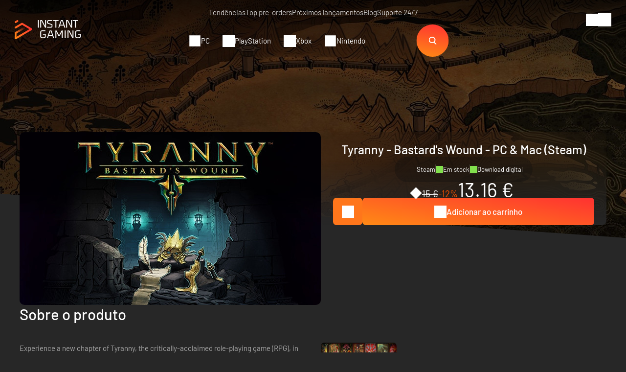

--- FILE ---
content_type: text/html; charset=UTF-8
request_url: https://www.instant-gaming.com/pt/2151-comprar-tyranny-bastard-s-wound-dlc-pc-mac-jogo-steam/
body_size: 43788
content:
<!DOCTYPE html>
<html xmlns="http://www.w3.org/1999/xhtml" xml:lang="pt" lang="pt" >
    <head><script type="text/javascript">(window.NREUM||(NREUM={})).init={ajax:{deny_list:["bam.nr-data.net"]},feature_flags:["soft_nav"]};(window.NREUM||(NREUM={})).loader_config={licenseKey:"548e8d9732",applicationID:"6048502",browserID:"6048504"};;/*! For license information please see nr-loader-rum-1.308.0.min.js.LICENSE.txt */
(()=>{var e,t,r={163:(e,t,r)=>{"use strict";r.d(t,{j:()=>E});var n=r(384),i=r(1741);var a=r(2555);r(860).K7.genericEvents;const s="experimental.resources",o="register",c=e=>{if(!e||"string"!=typeof e)return!1;try{document.createDocumentFragment().querySelector(e)}catch{return!1}return!0};var d=r(2614),u=r(944),l=r(8122);const f="[data-nr-mask]",g=e=>(0,l.a)(e,(()=>{const e={feature_flags:[],experimental:{allow_registered_children:!1,resources:!1},mask_selector:"*",block_selector:"[data-nr-block]",mask_input_options:{color:!1,date:!1,"datetime-local":!1,email:!1,month:!1,number:!1,range:!1,search:!1,tel:!1,text:!1,time:!1,url:!1,week:!1,textarea:!1,select:!1,password:!0}};return{ajax:{deny_list:void 0,block_internal:!0,enabled:!0,autoStart:!0},api:{get allow_registered_children(){return e.feature_flags.includes(o)||e.experimental.allow_registered_children},set allow_registered_children(t){e.experimental.allow_registered_children=t},duplicate_registered_data:!1},browser_consent_mode:{enabled:!1},distributed_tracing:{enabled:void 0,exclude_newrelic_header:void 0,cors_use_newrelic_header:void 0,cors_use_tracecontext_headers:void 0,allowed_origins:void 0},get feature_flags(){return e.feature_flags},set feature_flags(t){e.feature_flags=t},generic_events:{enabled:!0,autoStart:!0},harvest:{interval:30},jserrors:{enabled:!0,autoStart:!0},logging:{enabled:!0,autoStart:!0},metrics:{enabled:!0,autoStart:!0},obfuscate:void 0,page_action:{enabled:!0},page_view_event:{enabled:!0,autoStart:!0},page_view_timing:{enabled:!0,autoStart:!0},performance:{capture_marks:!1,capture_measures:!1,capture_detail:!0,resources:{get enabled(){return e.feature_flags.includes(s)||e.experimental.resources},set enabled(t){e.experimental.resources=t},asset_types:[],first_party_domains:[],ignore_newrelic:!0}},privacy:{cookies_enabled:!0},proxy:{assets:void 0,beacon:void 0},session:{expiresMs:d.wk,inactiveMs:d.BB},session_replay:{autoStart:!0,enabled:!1,preload:!1,sampling_rate:10,error_sampling_rate:100,collect_fonts:!1,inline_images:!1,fix_stylesheets:!0,mask_all_inputs:!0,get mask_text_selector(){return e.mask_selector},set mask_text_selector(t){c(t)?e.mask_selector="".concat(t,",").concat(f):""===t||null===t?e.mask_selector=f:(0,u.R)(5,t)},get block_class(){return"nr-block"},get ignore_class(){return"nr-ignore"},get mask_text_class(){return"nr-mask"},get block_selector(){return e.block_selector},set block_selector(t){c(t)?e.block_selector+=",".concat(t):""!==t&&(0,u.R)(6,t)},get mask_input_options(){return e.mask_input_options},set mask_input_options(t){t&&"object"==typeof t?e.mask_input_options={...t,password:!0}:(0,u.R)(7,t)}},session_trace:{enabled:!0,autoStart:!0},soft_navigations:{enabled:!0,autoStart:!0},spa:{enabled:!0,autoStart:!0},ssl:void 0,user_actions:{enabled:!0,elementAttributes:["id","className","tagName","type"]}}})());var p=r(6154),m=r(9324);let h=0;const v={buildEnv:m.F3,distMethod:m.Xs,version:m.xv,originTime:p.WN},b={consented:!1},y={appMetadata:{},get consented(){return this.session?.state?.consent||b.consented},set consented(e){b.consented=e},customTransaction:void 0,denyList:void 0,disabled:!1,harvester:void 0,isolatedBacklog:!1,isRecording:!1,loaderType:void 0,maxBytes:3e4,obfuscator:void 0,onerror:void 0,ptid:void 0,releaseIds:{},session:void 0,timeKeeper:void 0,registeredEntities:[],jsAttributesMetadata:{bytes:0},get harvestCount(){return++h}},_=e=>{const t=(0,l.a)(e,y),r=Object.keys(v).reduce((e,t)=>(e[t]={value:v[t],writable:!1,configurable:!0,enumerable:!0},e),{});return Object.defineProperties(t,r)};var w=r(5701);const x=e=>{const t=e.startsWith("http");e+="/",r.p=t?e:"https://"+e};var R=r(7836),k=r(3241);const A={accountID:void 0,trustKey:void 0,agentID:void 0,licenseKey:void 0,applicationID:void 0,xpid:void 0},S=e=>(0,l.a)(e,A),T=new Set;function E(e,t={},r,s){let{init:o,info:c,loader_config:d,runtime:u={},exposed:l=!0}=t;if(!c){const e=(0,n.pV)();o=e.init,c=e.info,d=e.loader_config}e.init=g(o||{}),e.loader_config=S(d||{}),c.jsAttributes??={},p.bv&&(c.jsAttributes.isWorker=!0),e.info=(0,a.D)(c);const f=e.init,m=[c.beacon,c.errorBeacon];T.has(e.agentIdentifier)||(f.proxy.assets&&(x(f.proxy.assets),m.push(f.proxy.assets)),f.proxy.beacon&&m.push(f.proxy.beacon),e.beacons=[...m],function(e){const t=(0,n.pV)();Object.getOwnPropertyNames(i.W.prototype).forEach(r=>{const n=i.W.prototype[r];if("function"!=typeof n||"constructor"===n)return;let a=t[r];e[r]&&!1!==e.exposed&&"micro-agent"!==e.runtime?.loaderType&&(t[r]=(...t)=>{const n=e[r](...t);return a?a(...t):n})})}(e),(0,n.US)("activatedFeatures",w.B)),u.denyList=[...f.ajax.deny_list||[],...f.ajax.block_internal?m:[]],u.ptid=e.agentIdentifier,u.loaderType=r,e.runtime=_(u),T.has(e.agentIdentifier)||(e.ee=R.ee.get(e.agentIdentifier),e.exposed=l,(0,k.W)({agentIdentifier:e.agentIdentifier,drained:!!w.B?.[e.agentIdentifier],type:"lifecycle",name:"initialize",feature:void 0,data:e.config})),T.add(e.agentIdentifier)}},384:(e,t,r)=>{"use strict";r.d(t,{NT:()=>s,US:()=>u,Zm:()=>o,bQ:()=>d,dV:()=>c,pV:()=>l});var n=r(6154),i=r(1863),a=r(1910);const s={beacon:"bam.nr-data.net",errorBeacon:"bam.nr-data.net"};function o(){return n.gm.NREUM||(n.gm.NREUM={}),void 0===n.gm.newrelic&&(n.gm.newrelic=n.gm.NREUM),n.gm.NREUM}function c(){let e=o();return e.o||(e.o={ST:n.gm.setTimeout,SI:n.gm.setImmediate||n.gm.setInterval,CT:n.gm.clearTimeout,XHR:n.gm.XMLHttpRequest,REQ:n.gm.Request,EV:n.gm.Event,PR:n.gm.Promise,MO:n.gm.MutationObserver,FETCH:n.gm.fetch,WS:n.gm.WebSocket},(0,a.i)(...Object.values(e.o))),e}function d(e,t){let r=o();r.initializedAgents??={},t.initializedAt={ms:(0,i.t)(),date:new Date},r.initializedAgents[e]=t}function u(e,t){o()[e]=t}function l(){return function(){let e=o();const t=e.info||{};e.info={beacon:s.beacon,errorBeacon:s.errorBeacon,...t}}(),function(){let e=o();const t=e.init||{};e.init={...t}}(),c(),function(){let e=o();const t=e.loader_config||{};e.loader_config={...t}}(),o()}},782:(e,t,r)=>{"use strict";r.d(t,{T:()=>n});const n=r(860).K7.pageViewTiming},860:(e,t,r)=>{"use strict";r.d(t,{$J:()=>u,K7:()=>c,P3:()=>d,XX:()=>i,Yy:()=>o,df:()=>a,qY:()=>n,v4:()=>s});const n="events",i="jserrors",a="browser/blobs",s="rum",o="browser/logs",c={ajax:"ajax",genericEvents:"generic_events",jserrors:i,logging:"logging",metrics:"metrics",pageAction:"page_action",pageViewEvent:"page_view_event",pageViewTiming:"page_view_timing",sessionReplay:"session_replay",sessionTrace:"session_trace",softNav:"soft_navigations",spa:"spa"},d={[c.pageViewEvent]:1,[c.pageViewTiming]:2,[c.metrics]:3,[c.jserrors]:4,[c.spa]:5,[c.ajax]:6,[c.sessionTrace]:7,[c.softNav]:8,[c.sessionReplay]:9,[c.logging]:10,[c.genericEvents]:11},u={[c.pageViewEvent]:s,[c.pageViewTiming]:n,[c.ajax]:n,[c.spa]:n,[c.softNav]:n,[c.metrics]:i,[c.jserrors]:i,[c.sessionTrace]:a,[c.sessionReplay]:a,[c.logging]:o,[c.genericEvents]:"ins"}},944:(e,t,r)=>{"use strict";r.d(t,{R:()=>i});var n=r(3241);function i(e,t){"function"==typeof console.debug&&(console.debug("New Relic Warning: https://github.com/newrelic/newrelic-browser-agent/blob/main/docs/warning-codes.md#".concat(e),t),(0,n.W)({agentIdentifier:null,drained:null,type:"data",name:"warn",feature:"warn",data:{code:e,secondary:t}}))}},1687:(e,t,r)=>{"use strict";r.d(t,{Ak:()=>d,Ze:()=>f,x3:()=>u});var n=r(3241),i=r(7836),a=r(3606),s=r(860),o=r(2646);const c={};function d(e,t){const r={staged:!1,priority:s.P3[t]||0};l(e),c[e].get(t)||c[e].set(t,r)}function u(e,t){e&&c[e]&&(c[e].get(t)&&c[e].delete(t),p(e,t,!1),c[e].size&&g(e))}function l(e){if(!e)throw new Error("agentIdentifier required");c[e]||(c[e]=new Map)}function f(e="",t="feature",r=!1){if(l(e),!e||!c[e].get(t)||r)return p(e,t);c[e].get(t).staged=!0,g(e)}function g(e){const t=Array.from(c[e]);t.every(([e,t])=>t.staged)&&(t.sort((e,t)=>e[1].priority-t[1].priority),t.forEach(([t])=>{c[e].delete(t),p(e,t)}))}function p(e,t,r=!0){const s=e?i.ee.get(e):i.ee,c=a.i.handlers;if(!s.aborted&&s.backlog&&c){if((0,n.W)({agentIdentifier:e,type:"lifecycle",name:"drain",feature:t}),r){const e=s.backlog[t],r=c[t];if(r){for(let t=0;e&&t<e.length;++t)m(e[t],r);Object.entries(r).forEach(([e,t])=>{Object.values(t||{}).forEach(t=>{t[0]?.on&&t[0]?.context()instanceof o.y&&t[0].on(e,t[1])})})}}s.isolatedBacklog||delete c[t],s.backlog[t]=null,s.emit("drain-"+t,[])}}function m(e,t){var r=e[1];Object.values(t[r]||{}).forEach(t=>{var r=e[0];if(t[0]===r){var n=t[1],i=e[3],a=e[2];n.apply(i,a)}})}},1738:(e,t,r)=>{"use strict";r.d(t,{U:()=>g,Y:()=>f});var n=r(3241),i=r(9908),a=r(1863),s=r(944),o=r(5701),c=r(3969),d=r(8362),u=r(860),l=r(4261);function f(e,t,r,a){const f=a||r;!f||f[e]&&f[e]!==d.d.prototype[e]||(f[e]=function(){(0,i.p)(c.xV,["API/"+e+"/called"],void 0,u.K7.metrics,r.ee),(0,n.W)({agentIdentifier:r.agentIdentifier,drained:!!o.B?.[r.agentIdentifier],type:"data",name:"api",feature:l.Pl+e,data:{}});try{return t.apply(this,arguments)}catch(e){(0,s.R)(23,e)}})}function g(e,t,r,n,s){const o=e.info;null===r?delete o.jsAttributes[t]:o.jsAttributes[t]=r,(s||null===r)&&(0,i.p)(l.Pl+n,[(0,a.t)(),t,r],void 0,"session",e.ee)}},1741:(e,t,r)=>{"use strict";r.d(t,{W:()=>a});var n=r(944),i=r(4261);class a{#e(e,...t){if(this[e]!==a.prototype[e])return this[e](...t);(0,n.R)(35,e)}addPageAction(e,t){return this.#e(i.hG,e,t)}register(e){return this.#e(i.eY,e)}recordCustomEvent(e,t){return this.#e(i.fF,e,t)}setPageViewName(e,t){return this.#e(i.Fw,e,t)}setCustomAttribute(e,t,r){return this.#e(i.cD,e,t,r)}noticeError(e,t){return this.#e(i.o5,e,t)}setUserId(e,t=!1){return this.#e(i.Dl,e,t)}setApplicationVersion(e){return this.#e(i.nb,e)}setErrorHandler(e){return this.#e(i.bt,e)}addRelease(e,t){return this.#e(i.k6,e,t)}log(e,t){return this.#e(i.$9,e,t)}start(){return this.#e(i.d3)}finished(e){return this.#e(i.BL,e)}recordReplay(){return this.#e(i.CH)}pauseReplay(){return this.#e(i.Tb)}addToTrace(e){return this.#e(i.U2,e)}setCurrentRouteName(e){return this.#e(i.PA,e)}interaction(e){return this.#e(i.dT,e)}wrapLogger(e,t,r){return this.#e(i.Wb,e,t,r)}measure(e,t){return this.#e(i.V1,e,t)}consent(e){return this.#e(i.Pv,e)}}},1863:(e,t,r)=>{"use strict";function n(){return Math.floor(performance.now())}r.d(t,{t:()=>n})},1910:(e,t,r)=>{"use strict";r.d(t,{i:()=>a});var n=r(944);const i=new Map;function a(...e){return e.every(e=>{if(i.has(e))return i.get(e);const t="function"==typeof e?e.toString():"",r=t.includes("[native code]"),a=t.includes("nrWrapper");return r||a||(0,n.R)(64,e?.name||t),i.set(e,r),r})}},2555:(e,t,r)=>{"use strict";r.d(t,{D:()=>o,f:()=>s});var n=r(384),i=r(8122);const a={beacon:n.NT.beacon,errorBeacon:n.NT.errorBeacon,licenseKey:void 0,applicationID:void 0,sa:void 0,queueTime:void 0,applicationTime:void 0,ttGuid:void 0,user:void 0,account:void 0,product:void 0,extra:void 0,jsAttributes:{},userAttributes:void 0,atts:void 0,transactionName:void 0,tNamePlain:void 0};function s(e){try{return!!e.licenseKey&&!!e.errorBeacon&&!!e.applicationID}catch(e){return!1}}const o=e=>(0,i.a)(e,a)},2614:(e,t,r)=>{"use strict";r.d(t,{BB:()=>s,H3:()=>n,g:()=>d,iL:()=>c,tS:()=>o,uh:()=>i,wk:()=>a});const n="NRBA",i="SESSION",a=144e5,s=18e5,o={STARTED:"session-started",PAUSE:"session-pause",RESET:"session-reset",RESUME:"session-resume",UPDATE:"session-update"},c={SAME_TAB:"same-tab",CROSS_TAB:"cross-tab"},d={OFF:0,FULL:1,ERROR:2}},2646:(e,t,r)=>{"use strict";r.d(t,{y:()=>n});class n{constructor(e){this.contextId=e}}},2843:(e,t,r)=>{"use strict";r.d(t,{G:()=>a,u:()=>i});var n=r(3878);function i(e,t=!1,r,i){(0,n.DD)("visibilitychange",function(){if(t)return void("hidden"===document.visibilityState&&e());e(document.visibilityState)},r,i)}function a(e,t,r){(0,n.sp)("pagehide",e,t,r)}},3241:(e,t,r)=>{"use strict";r.d(t,{W:()=>a});var n=r(6154);const i="newrelic";function a(e={}){try{n.gm.dispatchEvent(new CustomEvent(i,{detail:e}))}catch(e){}}},3606:(e,t,r)=>{"use strict";r.d(t,{i:()=>a});var n=r(9908);a.on=s;var i=a.handlers={};function a(e,t,r,a){s(a||n.d,i,e,t,r)}function s(e,t,r,i,a){a||(a="feature"),e||(e=n.d);var s=t[a]=t[a]||{};(s[r]=s[r]||[]).push([e,i])}},3878:(e,t,r)=>{"use strict";function n(e,t){return{capture:e,passive:!1,signal:t}}function i(e,t,r=!1,i){window.addEventListener(e,t,n(r,i))}function a(e,t,r=!1,i){document.addEventListener(e,t,n(r,i))}r.d(t,{DD:()=>a,jT:()=>n,sp:()=>i})},3969:(e,t,r)=>{"use strict";r.d(t,{TZ:()=>n,XG:()=>o,rs:()=>i,xV:()=>s,z_:()=>a});const n=r(860).K7.metrics,i="sm",a="cm",s="storeSupportabilityMetrics",o="storeEventMetrics"},4234:(e,t,r)=>{"use strict";r.d(t,{W:()=>a});var n=r(7836),i=r(1687);class a{constructor(e,t){this.agentIdentifier=e,this.ee=n.ee.get(e),this.featureName=t,this.blocked=!1}deregisterDrain(){(0,i.x3)(this.agentIdentifier,this.featureName)}}},4261:(e,t,r)=>{"use strict";r.d(t,{$9:()=>d,BL:()=>o,CH:()=>g,Dl:()=>_,Fw:()=>y,PA:()=>h,Pl:()=>n,Pv:()=>k,Tb:()=>l,U2:()=>a,V1:()=>R,Wb:()=>x,bt:()=>b,cD:()=>v,d3:()=>w,dT:()=>c,eY:()=>p,fF:()=>f,hG:()=>i,k6:()=>s,nb:()=>m,o5:()=>u});const n="api-",i="addPageAction",a="addToTrace",s="addRelease",o="finished",c="interaction",d="log",u="noticeError",l="pauseReplay",f="recordCustomEvent",g="recordReplay",p="register",m="setApplicationVersion",h="setCurrentRouteName",v="setCustomAttribute",b="setErrorHandler",y="setPageViewName",_="setUserId",w="start",x="wrapLogger",R="measure",k="consent"},5289:(e,t,r)=>{"use strict";r.d(t,{GG:()=>s,Qr:()=>c,sB:()=>o});var n=r(3878),i=r(6389);function a(){return"undefined"==typeof document||"complete"===document.readyState}function s(e,t){if(a())return e();const r=(0,i.J)(e),s=setInterval(()=>{a()&&(clearInterval(s),r())},500);(0,n.sp)("load",r,t)}function o(e){if(a())return e();(0,n.DD)("DOMContentLoaded",e)}function c(e){if(a())return e();(0,n.sp)("popstate",e)}},5607:(e,t,r)=>{"use strict";r.d(t,{W:()=>n});const n=(0,r(9566).bz)()},5701:(e,t,r)=>{"use strict";r.d(t,{B:()=>a,t:()=>s});var n=r(3241);const i=new Set,a={};function s(e,t){const r=t.agentIdentifier;a[r]??={},e&&"object"==typeof e&&(i.has(r)||(t.ee.emit("rumresp",[e]),a[r]=e,i.add(r),(0,n.W)({agentIdentifier:r,loaded:!0,drained:!0,type:"lifecycle",name:"load",feature:void 0,data:e})))}},6154:(e,t,r)=>{"use strict";r.d(t,{OF:()=>c,RI:()=>i,WN:()=>u,bv:()=>a,eN:()=>l,gm:()=>s,mw:()=>o,sb:()=>d});var n=r(1863);const i="undefined"!=typeof window&&!!window.document,a="undefined"!=typeof WorkerGlobalScope&&("undefined"!=typeof self&&self instanceof WorkerGlobalScope&&self.navigator instanceof WorkerNavigator||"undefined"!=typeof globalThis&&globalThis instanceof WorkerGlobalScope&&globalThis.navigator instanceof WorkerNavigator),s=i?window:"undefined"!=typeof WorkerGlobalScope&&("undefined"!=typeof self&&self instanceof WorkerGlobalScope&&self||"undefined"!=typeof globalThis&&globalThis instanceof WorkerGlobalScope&&globalThis),o=Boolean("hidden"===s?.document?.visibilityState),c=/iPad|iPhone|iPod/.test(s.navigator?.userAgent),d=c&&"undefined"==typeof SharedWorker,u=((()=>{const e=s.navigator?.userAgent?.match(/Firefox[/\s](\d+\.\d+)/);Array.isArray(e)&&e.length>=2&&e[1]})(),Date.now()-(0,n.t)()),l=()=>"undefined"!=typeof PerformanceNavigationTiming&&s?.performance?.getEntriesByType("navigation")?.[0]?.responseStart},6389:(e,t,r)=>{"use strict";function n(e,t=500,r={}){const n=r?.leading||!1;let i;return(...r)=>{n&&void 0===i&&(e.apply(this,r),i=setTimeout(()=>{i=clearTimeout(i)},t)),n||(clearTimeout(i),i=setTimeout(()=>{e.apply(this,r)},t))}}function i(e){let t=!1;return(...r)=>{t||(t=!0,e.apply(this,r))}}r.d(t,{J:()=>i,s:()=>n})},6630:(e,t,r)=>{"use strict";r.d(t,{T:()=>n});const n=r(860).K7.pageViewEvent},7699:(e,t,r)=>{"use strict";r.d(t,{It:()=>a,KC:()=>o,No:()=>i,qh:()=>s});var n=r(860);const i=16e3,a=1e6,s="SESSION_ERROR",o={[n.K7.logging]:!0,[n.K7.genericEvents]:!1,[n.K7.jserrors]:!1,[n.K7.ajax]:!1}},7836:(e,t,r)=>{"use strict";r.d(t,{P:()=>o,ee:()=>c});var n=r(384),i=r(8990),a=r(2646),s=r(5607);const o="nr@context:".concat(s.W),c=function e(t,r){var n={},s={},u={},l=!1;try{l=16===r.length&&d.initializedAgents?.[r]?.runtime.isolatedBacklog}catch(e){}var f={on:p,addEventListener:p,removeEventListener:function(e,t){var r=n[e];if(!r)return;for(var i=0;i<r.length;i++)r[i]===t&&r.splice(i,1)},emit:function(e,r,n,i,a){!1!==a&&(a=!0);if(c.aborted&&!i)return;t&&a&&t.emit(e,r,n);var o=g(n);m(e).forEach(e=>{e.apply(o,r)});var d=v()[s[e]];d&&d.push([f,e,r,o]);return o},get:h,listeners:m,context:g,buffer:function(e,t){const r=v();if(t=t||"feature",f.aborted)return;Object.entries(e||{}).forEach(([e,n])=>{s[n]=t,t in r||(r[t]=[])})},abort:function(){f._aborted=!0,Object.keys(f.backlog).forEach(e=>{delete f.backlog[e]})},isBuffering:function(e){return!!v()[s[e]]},debugId:r,backlog:l?{}:t&&"object"==typeof t.backlog?t.backlog:{},isolatedBacklog:l};return Object.defineProperty(f,"aborted",{get:()=>{let e=f._aborted||!1;return e||(t&&(e=t.aborted),e)}}),f;function g(e){return e&&e instanceof a.y?e:e?(0,i.I)(e,o,()=>new a.y(o)):new a.y(o)}function p(e,t){n[e]=m(e).concat(t)}function m(e){return n[e]||[]}function h(t){return u[t]=u[t]||e(f,t)}function v(){return f.backlog}}(void 0,"globalEE"),d=(0,n.Zm)();d.ee||(d.ee=c)},8122:(e,t,r)=>{"use strict";r.d(t,{a:()=>i});var n=r(944);function i(e,t){try{if(!e||"object"!=typeof e)return(0,n.R)(3);if(!t||"object"!=typeof t)return(0,n.R)(4);const r=Object.create(Object.getPrototypeOf(t),Object.getOwnPropertyDescriptors(t)),a=0===Object.keys(r).length?e:r;for(let s in a)if(void 0!==e[s])try{if(null===e[s]){r[s]=null;continue}Array.isArray(e[s])&&Array.isArray(t[s])?r[s]=Array.from(new Set([...e[s],...t[s]])):"object"==typeof e[s]&&"object"==typeof t[s]?r[s]=i(e[s],t[s]):r[s]=e[s]}catch(e){r[s]||(0,n.R)(1,e)}return r}catch(e){(0,n.R)(2,e)}}},8362:(e,t,r)=>{"use strict";r.d(t,{d:()=>a});var n=r(9566),i=r(1741);class a extends i.W{agentIdentifier=(0,n.LA)(16)}},8374:(e,t,r)=>{r.nc=(()=>{try{return document?.currentScript?.nonce}catch(e){}return""})()},8990:(e,t,r)=>{"use strict";r.d(t,{I:()=>i});var n=Object.prototype.hasOwnProperty;function i(e,t,r){if(n.call(e,t))return e[t];var i=r();if(Object.defineProperty&&Object.keys)try{return Object.defineProperty(e,t,{value:i,writable:!0,enumerable:!1}),i}catch(e){}return e[t]=i,i}},9324:(e,t,r)=>{"use strict";r.d(t,{F3:()=>i,Xs:()=>a,xv:()=>n});const n="1.308.0",i="PROD",a="CDN"},9566:(e,t,r)=>{"use strict";r.d(t,{LA:()=>o,bz:()=>s});var n=r(6154);const i="xxxxxxxx-xxxx-4xxx-yxxx-xxxxxxxxxxxx";function a(e,t){return e?15&e[t]:16*Math.random()|0}function s(){const e=n.gm?.crypto||n.gm?.msCrypto;let t,r=0;return e&&e.getRandomValues&&(t=e.getRandomValues(new Uint8Array(30))),i.split("").map(e=>"x"===e?a(t,r++).toString(16):"y"===e?(3&a()|8).toString(16):e).join("")}function o(e){const t=n.gm?.crypto||n.gm?.msCrypto;let r,i=0;t&&t.getRandomValues&&(r=t.getRandomValues(new Uint8Array(e)));const s=[];for(var o=0;o<e;o++)s.push(a(r,i++).toString(16));return s.join("")}},9908:(e,t,r)=>{"use strict";r.d(t,{d:()=>n,p:()=>i});var n=r(7836).ee.get("handle");function i(e,t,r,i,a){a?(a.buffer([e],i),a.emit(e,t,r)):(n.buffer([e],i),n.emit(e,t,r))}}},n={};function i(e){var t=n[e];if(void 0!==t)return t.exports;var a=n[e]={exports:{}};return r[e](a,a.exports,i),a.exports}i.m=r,i.d=(e,t)=>{for(var r in t)i.o(t,r)&&!i.o(e,r)&&Object.defineProperty(e,r,{enumerable:!0,get:t[r]})},i.f={},i.e=e=>Promise.all(Object.keys(i.f).reduce((t,r)=>(i.f[r](e,t),t),[])),i.u=e=>"nr-rum-1.308.0.min.js",i.o=(e,t)=>Object.prototype.hasOwnProperty.call(e,t),e={},t="NRBA-1.308.0.PROD:",i.l=(r,n,a,s)=>{if(e[r])e[r].push(n);else{var o,c;if(void 0!==a)for(var d=document.getElementsByTagName("script"),u=0;u<d.length;u++){var l=d[u];if(l.getAttribute("src")==r||l.getAttribute("data-webpack")==t+a){o=l;break}}if(!o){c=!0;var f={296:"sha512-+MIMDsOcckGXa1EdWHqFNv7P+JUkd5kQwCBr3KE6uCvnsBNUrdSt4a/3/L4j4TxtnaMNjHpza2/erNQbpacJQA=="};(o=document.createElement("script")).charset="utf-8",i.nc&&o.setAttribute("nonce",i.nc),o.setAttribute("data-webpack",t+a),o.src=r,0!==o.src.indexOf(window.location.origin+"/")&&(o.crossOrigin="anonymous"),f[s]&&(o.integrity=f[s])}e[r]=[n];var g=(t,n)=>{o.onerror=o.onload=null,clearTimeout(p);var i=e[r];if(delete e[r],o.parentNode&&o.parentNode.removeChild(o),i&&i.forEach(e=>e(n)),t)return t(n)},p=setTimeout(g.bind(null,void 0,{type:"timeout",target:o}),12e4);o.onerror=g.bind(null,o.onerror),o.onload=g.bind(null,o.onload),c&&document.head.appendChild(o)}},i.r=e=>{"undefined"!=typeof Symbol&&Symbol.toStringTag&&Object.defineProperty(e,Symbol.toStringTag,{value:"Module"}),Object.defineProperty(e,"__esModule",{value:!0})},i.p="https://js-agent.newrelic.com/",(()=>{var e={374:0,840:0};i.f.j=(t,r)=>{var n=i.o(e,t)?e[t]:void 0;if(0!==n)if(n)r.push(n[2]);else{var a=new Promise((r,i)=>n=e[t]=[r,i]);r.push(n[2]=a);var s=i.p+i.u(t),o=new Error;i.l(s,r=>{if(i.o(e,t)&&(0!==(n=e[t])&&(e[t]=void 0),n)){var a=r&&("load"===r.type?"missing":r.type),s=r&&r.target&&r.target.src;o.message="Loading chunk "+t+" failed: ("+a+": "+s+")",o.name="ChunkLoadError",o.type=a,o.request=s,n[1](o)}},"chunk-"+t,t)}};var t=(t,r)=>{var n,a,[s,o,c]=r,d=0;if(s.some(t=>0!==e[t])){for(n in o)i.o(o,n)&&(i.m[n]=o[n]);if(c)c(i)}for(t&&t(r);d<s.length;d++)a=s[d],i.o(e,a)&&e[a]&&e[a][0](),e[a]=0},r=self["webpackChunk:NRBA-1.308.0.PROD"]=self["webpackChunk:NRBA-1.308.0.PROD"]||[];r.forEach(t.bind(null,0)),r.push=t.bind(null,r.push.bind(r))})(),(()=>{"use strict";i(8374);var e=i(8362),t=i(860);const r=Object.values(t.K7);var n=i(163);var a=i(9908),s=i(1863),o=i(4261),c=i(1738);var d=i(1687),u=i(4234),l=i(5289),f=i(6154),g=i(944),p=i(384);const m=e=>f.RI&&!0===e?.privacy.cookies_enabled;function h(e){return!!(0,p.dV)().o.MO&&m(e)&&!0===e?.session_trace.enabled}var v=i(6389),b=i(7699);class y extends u.W{constructor(e,t){super(e.agentIdentifier,t),this.agentRef=e,this.abortHandler=void 0,this.featAggregate=void 0,this.loadedSuccessfully=void 0,this.onAggregateImported=new Promise(e=>{this.loadedSuccessfully=e}),this.deferred=Promise.resolve(),!1===e.init[this.featureName].autoStart?this.deferred=new Promise((t,r)=>{this.ee.on("manual-start-all",(0,v.J)(()=>{(0,d.Ak)(e.agentIdentifier,this.featureName),t()}))}):(0,d.Ak)(e.agentIdentifier,t)}importAggregator(e,t,r={}){if(this.featAggregate)return;const n=async()=>{let n;await this.deferred;try{if(m(e.init)){const{setupAgentSession:t}=await i.e(296).then(i.bind(i,3305));n=t(e)}}catch(e){(0,g.R)(20,e),this.ee.emit("internal-error",[e]),(0,a.p)(b.qh,[e],void 0,this.featureName,this.ee)}try{if(!this.#t(this.featureName,n,e.init))return(0,d.Ze)(this.agentIdentifier,this.featureName),void this.loadedSuccessfully(!1);const{Aggregate:i}=await t();this.featAggregate=new i(e,r),e.runtime.harvester.initializedAggregates.push(this.featAggregate),this.loadedSuccessfully(!0)}catch(e){(0,g.R)(34,e),this.abortHandler?.(),(0,d.Ze)(this.agentIdentifier,this.featureName,!0),this.loadedSuccessfully(!1),this.ee&&this.ee.abort()}};f.RI?(0,l.GG)(()=>n(),!0):n()}#t(e,r,n){if(this.blocked)return!1;switch(e){case t.K7.sessionReplay:return h(n)&&!!r;case t.K7.sessionTrace:return!!r;default:return!0}}}var _=i(6630),w=i(2614),x=i(3241);class R extends y{static featureName=_.T;constructor(e){var t;super(e,_.T),this.setupInspectionEvents(e.agentIdentifier),t=e,(0,c.Y)(o.Fw,function(e,r){"string"==typeof e&&("/"!==e.charAt(0)&&(e="/"+e),t.runtime.customTransaction=(r||"http://custom.transaction")+e,(0,a.p)(o.Pl+o.Fw,[(0,s.t)()],void 0,void 0,t.ee))},t),this.importAggregator(e,()=>i.e(296).then(i.bind(i,3943)))}setupInspectionEvents(e){const t=(t,r)=>{t&&(0,x.W)({agentIdentifier:e,timeStamp:t.timeStamp,loaded:"complete"===t.target.readyState,type:"window",name:r,data:t.target.location+""})};(0,l.sB)(e=>{t(e,"DOMContentLoaded")}),(0,l.GG)(e=>{t(e,"load")}),(0,l.Qr)(e=>{t(e,"navigate")}),this.ee.on(w.tS.UPDATE,(t,r)=>{(0,x.W)({agentIdentifier:e,type:"lifecycle",name:"session",data:r})})}}class k extends e.d{constructor(e){var t;(super(),f.gm)?(this.features={},(0,p.bQ)(this.agentIdentifier,this),this.desiredFeatures=new Set(e.features||[]),this.desiredFeatures.add(R),(0,n.j)(this,e,e.loaderType||"agent"),t=this,(0,c.Y)(o.cD,function(e,r,n=!1){if("string"==typeof e){if(["string","number","boolean"].includes(typeof r)||null===r)return(0,c.U)(t,e,r,o.cD,n);(0,g.R)(40,typeof r)}else(0,g.R)(39,typeof e)},t),function(e){(0,c.Y)(o.Dl,function(t,r=!1){if("string"!=typeof t&&null!==t)return void(0,g.R)(41,typeof t);const n=e.info.jsAttributes["enduser.id"];r&&null!=n&&n!==t?(0,a.p)(o.Pl+"setUserIdAndResetSession",[t],void 0,"session",e.ee):(0,c.U)(e,"enduser.id",t,o.Dl,!0)},e)}(this),function(e){(0,c.Y)(o.nb,function(t){if("string"==typeof t||null===t)return(0,c.U)(e,"application.version",t,o.nb,!1);(0,g.R)(42,typeof t)},e)}(this),function(e){(0,c.Y)(o.d3,function(){e.ee.emit("manual-start-all")},e)}(this),function(e){(0,c.Y)(o.Pv,function(t=!0){if("boolean"==typeof t){if((0,a.p)(o.Pl+o.Pv,[t],void 0,"session",e.ee),e.runtime.consented=t,t){const t=e.features.page_view_event;t.onAggregateImported.then(e=>{const r=t.featAggregate;e&&!r.sentRum&&r.sendRum()})}}else(0,g.R)(65,typeof t)},e)}(this),this.run()):(0,g.R)(21)}get config(){return{info:this.info,init:this.init,loader_config:this.loader_config,runtime:this.runtime}}get api(){return this}run(){try{const e=function(e){const t={};return r.forEach(r=>{t[r]=!!e[r]?.enabled}),t}(this.init),n=[...this.desiredFeatures];n.sort((e,r)=>t.P3[e.featureName]-t.P3[r.featureName]),n.forEach(r=>{if(!e[r.featureName]&&r.featureName!==t.K7.pageViewEvent)return;if(r.featureName===t.K7.spa)return void(0,g.R)(67);const n=function(e){switch(e){case t.K7.ajax:return[t.K7.jserrors];case t.K7.sessionTrace:return[t.K7.ajax,t.K7.pageViewEvent];case t.K7.sessionReplay:return[t.K7.sessionTrace];case t.K7.pageViewTiming:return[t.K7.pageViewEvent];default:return[]}}(r.featureName).filter(e=>!(e in this.features));n.length>0&&(0,g.R)(36,{targetFeature:r.featureName,missingDependencies:n}),this.features[r.featureName]=new r(this)})}catch(e){(0,g.R)(22,e);for(const e in this.features)this.features[e].abortHandler?.();const t=(0,p.Zm)();delete t.initializedAgents[this.agentIdentifier]?.features,delete this.sharedAggregator;return t.ee.get(this.agentIdentifier).abort(),!1}}}var A=i(2843),S=i(782);class T extends y{static featureName=S.T;constructor(e){super(e,S.T),f.RI&&((0,A.u)(()=>(0,a.p)("docHidden",[(0,s.t)()],void 0,S.T,this.ee),!0),(0,A.G)(()=>(0,a.p)("winPagehide",[(0,s.t)()],void 0,S.T,this.ee)),this.importAggregator(e,()=>i.e(296).then(i.bind(i,2117))))}}var E=i(3969);class I extends y{static featureName=E.TZ;constructor(e){super(e,E.TZ),f.RI&&document.addEventListener("securitypolicyviolation",e=>{(0,a.p)(E.xV,["Generic/CSPViolation/Detected"],void 0,this.featureName,this.ee)}),this.importAggregator(e,()=>i.e(296).then(i.bind(i,9623)))}}new k({features:[R,T,I],loaderType:"lite"})})()})();</script>
        <title>Comprar Tyranny - Bastard's Wound - PC & Mac (Steam)</title>

                    <meta name="robots" content="index,follow,all">
        
        <meta name="description" content="Comprar Tyranny - Bastard&#039;s Wound - PC &amp; Mac (Steam) mais barato em Instant Gaming, o melhor lugar para comprar os teus jogos, com o melhor preço e com entrega imediata!">
        <meta name="keywords" content="Comprar,Tyranny - Bastard&#039;s Wound - PC &amp; Mac (Steam)">
        <meta name="google-signin-clientid" content="838762527992-af3vk70ipe4m8501kl7695adctrm1vc7.apps.googleusercontent.com">
        <meta name="format-detection" content="telephone=no">

                
        <!-- Responsive stuff -->
                    <meta name="viewport" content="width=device-width, initial-scale=1, minimum-scale=1.0, maximum-scale=1" >
        
        <link rel="shortcut icon" type="image/png" href="https://www.instant-gaming.com/favicon.ico">
        <link rel="apple-touch-icon" href="https://www.instant-gaming.com/apple-touch-icon.png?v=2">
        <link rel="android-touch-icon" href="https://www.instant-gaming.com/apple-touch-icon.png?v=2">

                    <link rel="canonical" href="https://www.instant-gaming.com/pt/2151-comprar-tyranny-bastard-s-wound-dlc-pc-mac-jogo-steam/" />
        
        <!-- Performance tweaks -->
        <link rel="preconnect" href="https://gaming-cdn.com" crossorigin>
        <link rel="preload" href="/themes/igv2/fonts/barlow-regular.woff2" as="font" type="font/woff2" crossorigin>
        <link rel="preload" href="/themes/igv2/fonts/barlow-medium.woff2" as="font" type="font/woff2" crossorigin>
                <link rel="preload" href="https://www.googletagmanager.com/gtm.js?id=GTM-K27NW62" as="script" crossorigin>
                <link rel="preconnect" href="https://connect.facebook.net" crossorigin>

                    <link href="/themes/igv2/assets/store.css?v=a2799c5a" rel="stylesheet" type="text/css">
        
        <script src="//widget.trustpilot.com/bootstrap/v5/tp.widget.bootstrap.min.js" async></script>
        <script defer src="/themes/igv2/js/jquery-3.6.3.min.js"></script>
        <script defer src="/themes/igv2/js/vue.min.js"></script>

                    <script type='text/javascript'>
    (function(u){var d=document,s=d.getElementsByTagName('script')[0],g=d.createElement('script');
        g.type='text/javascript';g.src=u;g.defer=!0;g.async=!0;s.parentNode.insertBefore(g, s)})
    ('https://tk.instant-gaming.com/50326/tag_50326_1.js')
</script>

        
        <script>
            function lazyLoadImage(item) {
                const image = new Image();
                const src = item.getAttribute('data-src');

                if (null === src) {
                    return;
                }

                item.onload = null;
                image.src = src;

                image.onload = function () {
                    item.setAttribute('src', src);
                };
            }

            function defer(fn) {
                window.addEventListener('DOMContentLoaded', fn);
            }

            window.URLS = {
                'WEB': 'https://www.instant-gaming.com',
                'CDN': 'https://gaming-cdn.com/'
            };

            // Browser environment sniffing
            const UA = typeof window !== 'undefined' && window.navigator.userAgent.toLowerCase();
            window.isUAG = (UA && /instant-gaming-uag/.test(UA));
            window.isUAGIGNews = (UA && /instant-gaming-uag-news/.test(UA));
            window.isUAGIG = window.isUAG && !window.isUAGIGNews;
            window.isMobile = window.isUAG || (UA && /iphone|ipad|ipod|android|blackberry|opera mini|iemobile|crios|opios|mobile|fxios/.test(UA));
            window.isIOS = (UA && /iphone|ipad|ipod|ios/.test(UA));

            defer(function() {
                if (window.isUAG) {
                    $('body').addClass('uag');
                }
                if (window.isIOS) {
                    $('body').addClass('ios');
                }
            });

            window.user = {
                lang: "pt",
                countryCode: "US",
                isAuthenticated: false,
                                currency: {
                    label: "EUR",
                    format: "%s&nbsp;\u20ac",
                    symbol: "\u20ac",
                    rate: "1.000000000",
                    decimal_separator: ".",
                    thousand_separator: "",
                    can_supports_price: false
                }
            };
            window.currencies = {"EUR":{"id":1,"currency":"EUR","tx":"1.000000000","format":"%s&nbsp;\u20ac","symbol":"\u20ac","native":1,"tx_real":"1.000000000","_created_at":"2023-10-11 14:54:26","_updated_at":"2025-05-20 16:36:29","decimal_separator":".","thousand_separator":""},"USD":{"id":2,"currency":"USD","tx":"1.160704129","format":"$%s","symbol":"$","native":1,"tx_real":"1.160704129","_created_at":"2023-10-11 14:54:26","_updated_at":"2026-01-16 00:00:05","decimal_separator":".","thousand_separator":""},"GBP":{"id":3,"currency":"GBP","tx":"0.867597319","format":"\u00a3%s","symbol":"\u00a3","native":1,"tx_real":"0.867597319","_created_at":"2023-10-11 14:54:26","_updated_at":"2026-01-16 00:00:05","decimal_separator":".","thousand_separator":""},"DKK":{"id":4,"currency":"DKK","tx":"7.471436232","format":"%s&nbsp;kr.","symbol":"kr.","native":1,"tx_real":"7.471436232","_created_at":"2023-10-11 14:54:26","_updated_at":"2026-01-16 00:00:05","decimal_separator":".","thousand_separator":""},"CHF":{"id":5,"currency":"CHF","tx":"0.932479519","format":"%s&nbsp;CHF","symbol":"CHF","native":1,"tx_real":"0.932479519","_created_at":"2023-10-11 14:54:26","_updated_at":"2026-01-16 00:00:05","decimal_separator":".","thousand_separator":""},"BRL":{"id":6,"currency":"BRL","tx":"6.230659767","format":"R$&nbsp;%s","symbol":"R$","native":1,"tx_real":"6.230659767","_created_at":"2023-10-11 14:54:26","_updated_at":"2026-01-16 00:00:05","decimal_separator":",","thousand_separator":"."},"CAD":{"id":7,"currency":"CAD","tx":"1.612471069","format":"$%s","symbol":"$","native":1,"tx_real":"1.612471069","_created_at":"2023-10-11 14:54:26","_updated_at":"2026-01-16 00:00:05","decimal_separator":".","thousand_separator":""},"RSD":{"id":8,"currency":"RSD","tx":"117.373638784","format":"%s&nbsp;RSD","symbol":"RSD","native":0,"tx_real":"117.373638784","_created_at":"2023-10-11 14:54:26","_updated_at":"2026-01-16 00:00:05","decimal_separator":".","thousand_separator":""},"CZK":{"id":9,"currency":"CZK","tx":"24.282626812","format":"%s&nbsp;K\u010d","symbol":"K\u010d","native":1,"tx_real":"24.282626812","_created_at":"2023-10-11 14:54:26","_updated_at":"2026-01-16 00:00:05","decimal_separator":".","thousand_separator":""},"AUD":{"id":114,"currency":"AUD","tx":"1.732397341","format":"$%s","symbol":"$","native":1,"tx_real":"1.732397341","_created_at":"2023-10-11 14:54:26","_updated_at":"2026-01-16 00:00:05","decimal_separator":".","thousand_separator":""},"SEK":{"id":115,"currency":"SEK","tx":"10.710403158","format":"%s&nbsp;kr","symbol":"kr","native":1,"tx_real":"10.710403158","_created_at":"2023-10-11 14:54:26","_updated_at":"2026-01-16 00:00:05","decimal_separator":".","thousand_separator":""},"PLN":{"id":18266,"currency":"PLN","tx":"4.211560380","format":"%s&nbsp;z\u0142","symbol":"z\u0142","native":1,"tx_real":"4.211560380","_created_at":"2023-10-11 14:54:26","_updated_at":"2026-01-16 00:00:05","decimal_separator":".","thousand_separator":""},"NOK":{"id":19057,"currency":"NOK","tx":"11.740597716","format":"kr&nbsp;%s","symbol":"kr","native":0,"tx_real":"11.740597716","_created_at":"2023-10-11 14:54:26","_updated_at":"2026-01-16 00:00:05","decimal_separator":".","thousand_separator":""},"AED":{"id":19058,"currency":"AED","tx":"4.263103769","format":"AED&nbsp;%s","symbol":"AED","native":0,"tx_real":"4.263103769","_created_at":"2023-10-11 14:54:26","_updated_at":"2026-01-16 00:00:05","decimal_separator":".","thousand_separator":""}};window.globalLangs = {"_MENU_PREORDER_PANEL_AVAILABLE_IN_X_DAYS_":"Em %d dias","_MENU_PREORDER_PANEL_AVAILABLE_TOMORROW_":"Amanh\u00e3","_MENU_PREORDER_PANEL_AVAILABLE_TODAY_":"Hoje","_MENU_PREORDER_PANEL_AVAILABLE_YESTERDAY_":"Ontem","_LANGUAGES_PRODUCT_BADGE_PREORDER_":"Pre-order","_LANGUAGES_PRODUCT_BADGE_BLACK_FRIDAY_":"Selec\u00e7\u00e3o Black Friday","_URL_BUY_":"comprar","_URL_DOWNLOAD_":"download","_ERROR_OCCURRED_":"An error has occurred, please try again or contact support if the error persists","_SEARCH_SEARCH_":"Resultados","_REPORT_WIDGET_CONFIRM_":"Are you sure you want to report this content ? Our team will review your submission within 24h."};window.langs = { };             
        </script>

        <script defer src="/min/ig-igv2-js.js?v=a2799c5a"></script>        <script defer src="/min/ig-igv2-js-product.js?v=a2799c5a"></script>
        <!-- GTM -->
        <script>
            window.dataLayer = window.dataLayer || [];

            dataLayer.push({
                                'customerStatus': "Visitor",
                'countryCode': "US",
                'currency': "EUR"
            });

            
                        (function(w,d,s,l,i){ w[l]=w[l]||[];w[l].push({ 'gtm.start': new Date().getTime(),event:'gtm.js' }); var f=d.getElementsByTagName(s)[0], j=d.createElement(s),dl=l!='dataLayer'?'&l='+l:'';j.async=true;j.src='https://www.googletagmanager.com/gtm.js?id='+i+dl;f.parentNode.insertBefore(j,f); })(window,document,'script','dataLayer','GTM-K27NW62');
            
                                                dataLayer.push({"event":"eeProductsListView","ecommerce":{"currency":"EUR","currencyCode":"EUR","list_items":[{"item_name":"Tyranny - Tales from the Tiers","item_id":2150,"price":"5.70","price_eur":"5.70","item_brand":"Obsidian Entertainment","quantity":1,"item_category":"Steam","currency":"EUR","item_list_name":"list_dlcs","item_list_id":"list_dlcs","item_category2":1,"item_category3":4,"item_category4":11,"item_category5":17},{"item_name":"Tyranny - Portrait Pack","item_id":5359,"price":"2.01","price_eur":"2.01","item_brand":"Paradox Interactive","quantity":1,"item_category":"Steam","currency":"EUR","item_list_name":"list_dlcs","item_list_id":"list_dlcs","item_category2":4,"item_category3":11},{"item_name":"Tyranny - Deluxe Edition Upgrade Pack","item_id":14810,"price":"11.88","price_eur":"11.88","item_brand":"Obsidian Entertainment","quantity":1,"item_category":"Steam","currency":"EUR","item_list_name":"list_dlcs","item_list_id":"list_dlcs","item_category2":4,"item_category3":11}],"item_list_id":"list_dlcs","item_list_name":"list_dlcs"}});
                                    dataLayer.push({"event":"eeProductsListView","ecommerce":{"currency":"EUR","currencyCode":"EUR","list_items":[{"item_name":"The Forgotten City","item_id":6002,"price":"1.96","price_eur":"1.96","item_brand":null,"quantity":1,"item_category":"Steam","currency":"EUR","item_list_name":"list_also_bought","item_list_id":"list_also_bought"},{"item_name":"Bloodstained: Ritual of the Night","item_id":3453,"price":"4.13","price_eur":"4.13","item_brand":null,"quantity":1,"item_category":"Steam","currency":"EUR","item_list_name":"list_also_bought","item_list_id":"list_also_bought"},{"item_name":"Baladins","item_id":16783,"price":"5.38","price_eur":"5.38","item_brand":null,"quantity":1,"item_category":"Steam","currency":"EUR","item_list_name":"list_also_bought","item_list_id":"list_also_bought"},{"item_name":"Dreamfall: The Longest Journey","item_id":483,"price":"4.49","price_eur":"4.49","item_brand":null,"quantity":1,"item_category":"Steam","currency":"EUR","item_list_name":"list_also_bought","item_list_id":"list_also_bought"},{"item_name":"Noob - The Factionless","item_id":13516,"price":"9.99","price_eur":"9.99","item_brand":null,"quantity":1,"item_category":"Steam","currency":"EUR","item_list_name":"list_also_bought","item_list_id":"list_also_bought"}],"item_list_id":"list_also_bought","item_list_name":"list_also_bought"}});
                                    dataLayer.push({"event":"eeProductDetailView","ecommerce":{"currency":"EUR","currencyCode":"EUR","detail":{"products":[{"name":"Tyranny - Bastard's Wound","id":2151,"price":"13.16","category":"Steam"}]},"items":[{"item_name":"Tyranny - Bastard's Wound","item_id":2151,"price":"13.16","price_eur":"13.16","item_brand":"Obsidian Entertainment","quantity":1,"item_category":"Steam","currency":"EUR","item_category2":4,"item_category3":11}],"_clear":true}});
                            
            dataLayer.push({ event: 'done' });
        </script>

        <meta property="og:title" content="Comprar Tyranny - Bastard&#039;s Wound - PC &amp; Mac (Steam)" >
        <meta property="twitter:title" content="Comprar Tyranny - Bastard&#039;s Wound - PC &amp; Mac (Steam)">
        <meta property="og:site_name" itemprop="name" content="Instant-Gaming.com" >
        <meta property="twitter:site" content="@InstantGamingPT" >
        <meta property="twitter:card" content="summary_large_image">
        <meta property="twitter:creator" content="@InstantGamingPT">

                    <meta property="og:url" itemprop="url" content="https://www.instant-gaming.com/pt/2151-comprar-tyranny-bastard-s-wound-dlc-pc-mac-jogo-steam/" >
        
                    <meta property="og:image" content="https://gaming-cdn.com/images/products/2151/orig-fallback-v1/tyranny-bastard-s-wound-dlc-pc-mac-jogo-steam-cover.jpg?v=1649251376" >
            <meta property="og:image:alt" content="Tyranny - Bastard&#039;s Wound game cover" >
            <meta property="twitter:image" content="https://gaming-cdn.com/images/products/2151/orig/tyranny-bastard-s-wound-dlc-pc-mac-jogo-steam-cover.jpg?v=1649251376" >
            <meta property="twitter:image:alt" content="Tyranny - Bastard&#039;s Wound game cover" >
        
        <meta property="fb:app_id" content="252070411609330" >

        
                                    <link rel="alternate" hreflang="fr" href="https://www.instant-gaming.com/fr/2151-acheter-tyranny-bastard-s-wound-dlc-pc-mac-jeu-steam/" >
                            <link rel="alternate" hreflang="en" href="https://www.instant-gaming.com/en/2151-buy-tyranny-bastard-s-wound-dlc-pc-mac-game-steam/" >
                            <link rel="alternate" hreflang="de" href="https://www.instant-gaming.com/de/2151-kaufen-tyranny-bastard-s-wound-dlc-pc-mac-spiel-steam/" >
                            <link rel="alternate" hreflang="es" href="https://www.instant-gaming.com/es/2151-comprar-tyranny-bastard-s-wound-dlc-pc-mac-juego-steam/" >
                            <link rel="alternate" hreflang="it" href="https://www.instant-gaming.com/it/2151-comprare-tyranny-bastard-s-wound-dlc-pc-mac-gioco-steam/" >
                            <link rel="alternate" hreflang="pt" href="https://www.instant-gaming.com/pt/2151-comprar-tyranny-bastard-s-wound-dlc-pc-mac-jogo-steam/" >
                            <link rel="alternate" hreflang="da" href="https://www.instant-gaming.com/da/2151-koeb-tyranny-bastard-s-wound-dlc-pc-mac-spil-steam/" >
                            <link rel="alternate" hreflang="nl" href="https://www.instant-gaming.com/nl/2151-betaling-tyranny-bastard-s-wound-dlc-pc-mac-spel-steam/" >
                            <link rel="alternate" hreflang="pl" href="https://www.instant-gaming.com/pl/2151-kup-tyranny-bastard-s-wound-dlc-pc-mac-game-steam/" >
                            <link rel="alternate" hreflang="br" href="https://www.instant-gaming.com/br/2151-comprar-tyranny-bastard-s-wound-dlc-pc-mac-jogo-steam/" >
                    
        
    </head>

    <body
        class="
            act-product
            ct-US
                                                                                                                menu-backdrop
                                                                                                                        
        "
    >
        
                    <noscript>
                <iframe
                    src="https://www.googletagmanager.com/ns.html?id=GTM-K27NW62"
                    height="0"
                    width="0"
                    style="display: none; visibility: hidden"
                ></iframe>
            </noscript>
        
        
            
            
    
    <div class="top-marker"></div>

    
    <header class="
        header-container
            ">
        
        <a
            href="/pt/"
            title="Início"
            class="logo-ig search-bar-click-handle"
        >
            <img alt="Logo Instant Gaming" src="/themes/igv2/images/logos/logo-instant-gaming.svg">
        </a>

                    <div class="menu">
    <nav aria-label="Menu secundário">
        <ul class="trendings">
            <li>
                <a
                    class="
                        links
                                            "
                    href="https://www.instant-gaming.com/pt/tendencias/"
                >
                    Tendências
                </a>
            </li>

            <li>
                <a
                    class="
                        links
                        preorder
                                            "
                    href="https://www.instant-gaming.com/pt/pre-reservas/"
                >
                    Top pre-orders
                </a>
            </li>

            <li>
                <a
                    class="
                        links
                        upcoming
                                            "
                    href="https://www.instant-gaming.com/pt/proximos-lancamentos/"
                >
                    Próximos lançamentos
                </a>
            </li>

                            <li>
                    <a
                        class="
                            links
                                                    "
                        href="https://www.instant-gaming.com/pt/blog/"
                                            >
                        Blog
                    </a>
                </li>
            
            <li>
                <a
                    class="
                        links
                        support
                                            "
                    href="https://www.instant-gaming.com/pt/suporte/"
                >
                    Suporte 24/7
                </a>
            </li>
        </ul>
    </nav>

    <div class="product-menu">
        <nav aria-label="Menu principal">
            <ul class="links">
                <li
                    class="
                        nav
                        pc
                                            "
                    id="nav-pc"
                >
                    <a class="access" href="https://www.instant-gaming.com/pt/pc/">
                        <div class="icon-pc icon-s"></div>
                        <span class="title">
                            PC
                        </span>
                    </a>
                </li>

                <li
                    class="
                        nav
                        playstation
                                            "
                    id="nav-playstation"
                >
                    <a class="access" href="https://www.instant-gaming.com/pt/playstation/">
                        <div class="icon-playstation icon-s"></div>
                        <span class="title">
                            PlayStation
                        </span>
                    </a>
                </li>

                <li
                    class="
                        nav
                        xbox
                                            "
                    id="nav-xbox"
                >
                    <a class="access" href="https://www.instant-gaming.com/pt/xbox/">
                        <div class="icon-xbox icon-s"></div>
                        <span class="title">
                            Xbox
                        </span>
                    </a>
                </li>

                <li
                    class="
                        nav
                        nintendo
                                            "
                    id="nav-nintendo"
                >
                    <a class="access" href="https://www.instant-gaming.com/pt/nintendo/">
                        <div class="icon-switch icon-s"></div>
                        <span class="title">
                            Nintendo
                        </span>
                    </a>
                </li>
            </ul>
        </nav>

        
        <div
        id="search-bar-app"
        class="ig-search-form search-bar-focus"
    >
                    <div class="ig-search-form search-bar-focus">
                <form
            id="ig-search-form"
            action="https://www.instant-gaming.com/pt/pesquisar/"
            method="get"
            role="search"
                                >
            <meta
                itemprop="target"
                content="https://www.instant-gaming.com/pt/pesquisar/?q={q}"
            />

            <div
                class="ig-search"
                id="ig-search"
                accesskey="s"
            >
                <input class="search-input" id="ig-header-search-box-input" name="q" autocomplete="off" spellcheck="false" autocapitalize="off" itemprop="query-input"placeholder="Minecraft, RPG, multiplayer..."v-model.trim="query" ref="input"@focus="onFocus()" aria-haspopup="true":aria-expanded="String(isAutocompletionOpen)" /><div class="icon-backspace icon-s"@click.prevent="clear()" ></div><div class="close-search"@click.prevent="close()" >+</div><div class="icon-search-input"@click.prevent="open()" ></div>

                                    <a
                        v-show="isAdvancedButtonShown"
                        class="search-advanced mimic"
                        id="ig-header-search-box-submit"
                        href="https://www.instant-gaming.com/pt/pesquisar/"
                        @click.prevent="onSubmit()"
                        ref="advancedButton"
                    >
                        Pesquisa avançada
                    </a>
                            </div>
        </form>
                    </div>
            </div>

    <script>
                    window.initSearchBox = () => {
                const $searchBar = $('#ig-header-search-box-input');

                if ($.fn.igsearchbox) {
                    $searchBar.igsearchbox({
                        algolia_appid: 'QKNHP8TC3Y',
                        algolia_key: '4813969db52fc22897f8b84bac1299ad',
                        lang: 'pt',
                        algolia_index: 'produits_',
                        filters: '(country_whitelist:"US" OR country_whitelist:"worldwide" OR country_whitelist:"WW") AND (NOT country_blacklist:"US")',
                        currency_format: '%s&nbsp;€',
                        currency_tx: null,
                        currency_decimal_separator: '.',
                        currency_thousand_separator: '',
                        mapper: function (hit) {
                            hit.platform_type = hit.type.toLowerCase().replace(/\.| /g, '-')/*.replace(/\./g, '')*/;
                            let url_platform = (hit.platform_type == 'Other'.toLowerCase() ? '' : hit.platform_type + '-');
                            let price = hit.sites_prices.ig;

                            if (!hit.is_free_to_play && 'currency_prices' in hit && null !== hit.currency_prices) {
                                const userCurrency = 'EUR';

                                if (
                                    'object' === typeof hit.currency_prices
                                    && userCurrency in hit.currency_prices
                                    && window.user.currency.can_supports_price
                                ) {
                                    price = hit.currency_prices[userCurrency];

                                    if (
                                        'EUR' !== userCurrency
                                        && !!hit.discount
                                        && 'retail' in hit
                                        && 'retail_currency' in hit
                                    ) {
                                        hit.discount = Math.round(
                                            100 - (
                                                (price * 100)
                                                / (Math.round(parseFloat(hit.retail) / parseFloat(window.currencies[hit.retail_currency].tx) * 100) / 100)
                                            )
                                        );
                                    }
                                }
                            }

                            hit.price = price;
                            hit.url = "https://www.instant-gaming.com/pt/"
                                + hit.prod_id
                                + (hit.is_free_to_play == 1 ? "-download-" : "-comprar-")
                                + url_platform
                                + hit.seo_name + '/';
                            hit.cover = (hit.is_draft == 1 ? "/themes/igv2/images/no-cover.png" : "/images/products/" + hit.prod_id + "/380x218/" + hit.prod_id + ".jpg");
                        },
                        priceFormatter: function (value, precision, decimalSeparator, thousandSeparator, currencyFormat) {
                            let fixed = Number(value).toFixed(precision);

                            if ('.' !== decimalSeparator) {
                                const dot = fixed.indexOf('.');

                                if (dot !== -1) {
                                    fixed = fixed.slice(0, dot) + decimalSeparator + fixed.slice(dot + 1);
                                }
                            }

                            if ('' !== thousandSeparator) {
                                let parts = fixed.split(decimalSeparator);
                                parts[0] = parts[0].replace(/\B(?=(\d3)+(?!\d))/g, thousandSeparator);

                                fixed = parts.join(decimalSeparator);
                            }

                            const escapedSeparator = decimalSeparator.replace(/[.*+?^${}()|[\]\\]/g, '\\$&');
                            const regex = new RegExp('(\\d+)' + escapedSeparator + '(\\d+)(?!\\d)', 'g');

                            fixed = fixed.replace(regex, function(match, euros, centimes) {
                                if (/^0+$/.test(centimes)) {
                                    return euros;
                                }

                                return match;
                            });

                            return currencyFormat.replace('%s', fixed);
                        }
                    });
                }
            };
        
        window._SEARCH_RESULT_ = "%d result";
        window._SEARCH_RESULTS_ = "%d results";

                    window.searchVersion = 'legacy';
            </script>

        
    </div>
</div>

            <div class="header-right search-bar-click-handle">
                
    <div id="cart-app" class="cart-container" v-cloak>
        <a
            class="cart-icon"
            href="/pt/carrinho/"
            ref="cartIcon"
            title="Ir ao carrinho"
        >
            <div class="icon-cart icon-s"></div>
            <span
                class="badge"
                v-if="counter > 0"
            >%% readableCounter %%</span>
        </a>

        <Transition name="slide" mode="out-in" :duration="500">
            <div
                :class="['cart-checkout', { 'cart-open': popin.isOpened }]"
            >
                <div class="cart-content">
                                        
                    <div class="not-empty" v-if="counter > 0">
                        <div class="header">
                            <div class="header-info">
                                <h2>
                                    Carrinho
                                </h2>

                                <span class="header-bag">
                                    (%% readableCounter %%
                                    <span v-if="counter > 1">
                                        artigos)
                                    </span>
                                    <span v-else>
                                        artigo)
                                    </span>
                                </span>
                            </div>

                            <div
                                class="icon-close icon-xs mimic"
                                @click.prevent="hidePopin()"
                            ></div>
                        </div>

                        <hr>

                        <div class="items-list">
                            <div v-for="item in items" class="added-item">
                                <a :href="item.product | product_url">
                                    <picture class="cover">
        <img
                                                                                                    :data-src="$options.filters.product_cover_url(item.product_id, '150x86', item.product.updated_at)"

                                                            :key="item.product.fullname"
                                                                            :alt="item.product.fullname"
                        src="/themes/igv2/images/lazy.svg"
            loading="lazy"
                            @load="lazyLoadImage($event.target)"
                        />
</picture>

                                </a>

                                <div class="info">
                                    <span class="name">%% item.product.fullname %%</span>
                                    <span class="type">%% item.product.type %%</span>
                                    <div class="prices">
                                        <span class="price" v-html="getItemFormattedPrice(item.product)"></span>
                                        <span v-if="canDisplayItemDiscount(item)" class="retail-price">
                                            -%% item.product.discount %%%
                                        </span>
                                    </div>
                                </div>

                                <div class="quantity">
                                    <select2
                                        :class="['wide', 'cart_product_' + item.product_id]"
                                        v-model="item.quantity"
                                        @before-change="updatePanelItemQuantity(item, null, $event)"
                                    >
                                        <option value="0" disabled>0</option>
                                        <option v-for="quantity in item.max_quantity" :value="quantity">%% quantity %%</option>
                                    </select2>

                                    <a
                                        href="#"
                                        class="icon-delete icon-xs mimic"
                                        @click.prevent="deletePanelItem(item)"
                                    ></a>
                                </div>
                            </div>

                            <a
                                v-if="canShowUndoButton"
                                @mouseenter="onUndoHoverEnter()"
                                @mouseleave="onUndoHoverLeave()"
                                @click.prevent="doUndo()"
                                href=""
                                :class="['undo mimic', { 'cart-filled': counter > 0 }]"
                            >
                                <div class="icon-undo icon-xxs"></div>
                                <span>
                                    Cancel deletion
                                </span>
                            </a>
                        </div>

                        <div class="items-list recommended">
                            <div class="container" v-if="hasRecommendedItems" >
                                <h3>Nós recomendamos</h3>
                                <div v-for="recommendedItem in recommendedItems" class="added-item" v-if="recommendedItem.quantity > 0">
                                    <a :href="recommendedItem | product_url">
                                        <picture class="cover">
        <img
                                                                                                    :data-src="$options.filters.product_cover_url(recommendedItem.prod_id, '150x86', recommendedItem.updated_at)"

                                                            :key="recommendedItem.name"
                                                                            :alt="recommendedItem.name"
                        src="/themes/igv2/images/lazy.svg"
            loading="lazy"
                            @load="lazyLoadImage($event.target)"
                        />
</picture>

                                    </a>

                                    <div class="info">
                                        <span class="name">
                                            %% recommendedItem.name %%
                                        </span>

                                        <span class="type">
                                            %% recommendedItem.type %%
                                        </span>

                                        <div class="prices">
                                            <span
                                                class="price"
                                                v-html="$options.filters.currency_convert(recommendedItem.price_currency)"
                                            ></span>
                                            <span class="retail-price">
                                                -%% recommendedItem.discount %%%
                                            </span>
                                        </div>
                                    </div>

                                    <div
                                        class="button button-secondary add-to-cart"
                                        @click.prevent="addRecommendedProduct(recommendedItem)"
                                    >
                                        <div :class="['icon-cart', 'icon-xs', { 'icon-loading': isLoading }]"></div>
                                    </div>
                                </div>

                
                            </div>
                        </div>

                        <div class="bottom-panel">
                            <div class="sub-total">
                                <div class="cart-total">
                                    <span class="text">
                                        Carrinho total:
                                    </span>

                                    <span
                                        class="price"
                                        v-html="$options.filters.currency_format(currentCartPriceInCurrency)">
                                    </span>
                                </div>

                                <div class="actions-container">
                                    <div class="actions">
                                        <a
                                            href="/pt/carrinho/"
                                            class="button button-secondary"
                                        >
                                            <span class="cart-text">
                                                Ir ao carrinho (%% readableCounter %%)
                                            </span>
                                        </a>

                                        <a
                                            href="/pt/pagamento/"
                                            class="button"
                                        >
                                            <span class="cart-text">
                                                Pagamento
                                            </span>

                                            <div class="icon-arrow icon-xxs"></div>
                                        </a>
                                    </div>

                                    <hr>

                                    <a
                                        @click.prevent="hidePopin()"
                                        href="#"
                                        class="cart-continue"
                                    >
                                        <div class="icon-arrow icon-xxs"></div>
                                        
                                        <span>
                                            Continuar a comprar
                                        </span>
                                    </a>
                                </div>
                            </div>
                        </div>
                    </div>

                    <div
                        class="empty"
                        v-else-if="counter === 0 && popin.isOpened"
                    >
                        <div
                            class="icon-close icon-xs mimic"
                            @click.prevent="hidePopin()"
                        ></div>

                        <div class="icon-cart icon-xl"></div>

                        <span class="title">
                            O teu carrinho está vazio
                        </span>

                        <span class="cart-catch">
                            Ainda não adicionaste nenhum item no teu carrinho. Navega no website para encontrar ofertas incríveis!
                        </span>

                        <a
                            class="button button-secondary"
                            href="https://www.instant-gaming.com/pt/tendencias/"
                            title="Tendências - Ver tudo"
                        >
                            Tendências
                        </a>

                        <a
                            class="button button-secondary"
                            href="https://www.instant-gaming.com/pt/pre-reservas/"
                            title="Top pre-orders"
                        >
                            Top pre-orders
                        </a>

                        <a
                            class="button button-secondary"
                            href="https://www.instant-gaming.com/pt/mais-vendidos/"
                            title="Top jogos mais vendidos - Ver tudo"
                        >
                            Top jogos mais vendidos
                        </a>

                        <transition name="fade-undo">
                            <a
                                v-if="canShowUndoButton"
                                @mouseenter="onUndoHoverEnter()"
                                @mouseleave="onUndoHoverLeave()"
                                @click.prevent="doUndo()"
                                href=""
                                :class="['undo mimic', { 'cart-empty': counter === 0 }]"
                            >
                                <div class="icon-undo icon-xxs"></div>
                                <span>
                                    Cancel deletion
                                </span>
                            </a>
                        </transition>

            
                        <a
                            @click.prevent="hidePopin()"
                            href="#"
                            class="cart-continue"
                        >
                            <div class="icon-arrow icon-xxxs"></div>
                            <span>
                                Continuar a comprar
                            </span>
                        </a>
                    </div>

                    <div v-else></div>

                    <div v-show="counter > 0" class="trustpilot-footer">
                        <template>
                            <div
    class="
        trustpilot-widget
                    mobile
            "
    data-locale="pt-PT"
    data-template-id="5419b732fbfb950b10de65e5"
    data-businessunit-id="512bc117000064000522ed10"
    data-theme="dark"
    data-font-family="Barlow"
            data-style-height="18px"
                data-style-width="100%"
                    >
    <a
        href="https://www.trustpilot.com/review/instant-gaming.com"
        target="_blank"
        rel="noopener"
    >
        Trustpilot
    </a>
</div>
                        </template>
                    </div>
                </div>

                <div class="cart-shadow"></div>
            </div>

        </Transition>
    </div>

    <script>
        window.cart = {"counter":0};
    </script>


                                    
    <div class="login-container ig-show-loginbox">
        <div class="user">
                            <div class="icon-user icon-m"></div>
                    </div>

                
                    </div>

    <script>
        window.langs.signInError = "It seems you have an extension that prevents Google+ Javascript from running. If you want to use Google+ connect, please disable this extension (Adblock, ABP...).";
        window.langs.uagUpdateAppleSignIn = "Please upgrade the app to use Apple sign in.";
        window.ROLLBAR_ACCESS_TOKEN = "47a6f42602954ee0ad2eb18b488f9f29";
    </script>

                    
                            </div>
            </header>


                            
                        <div
        class="
            search-filters-container
            hidden        "
    >
        <form
            id="ig-pm-filters"
            action="/pt/pesquisar/"
            method="get"
            class="listing-slider"
        >
            <div class="search-title">
                <select
                    id="search-platform"
                    name="platform[]"
                    class="selectable2 manual"
                >
                    <option value=""></option>
                                            <option
                            value="1"
                                                    >
                            PC
                        </option>
                                            <option
                            value="2"
                                                    >
                            Mac
                        </option>
                                            <option
                            value="3"
                                                    >
                            Linux
                        </option>
                                            <option
                            value="4"
                                                    >
                            Switch
                        </option>
                                            <option
                            value="5"
                                                    >
                            Switch 2
                        </option>
                                            <option
                            value="8"
                                                    >
                            PlayStation 4
                        </option>
                                            <option
                            value="9"
                                                    >
                            PlayStation 5
                        </option>
                                            <option
                            value="11"
                                                    >
                            Xbox One
                        </option>
                                            <option
                            value="12"
                                                    >
                            Xbox Series X|S
                        </option>
                                            <option
                            value="13"
                                                    >
                            GeForce Now
                        </option>
                                    </select>

                <select
                    id="search-type"
                    name="type[]"
                    class="selectable2 manual"
                >
                    <option value=""></option>
                                            <option
                            value="battle.net"
                                                    >
                            Battle.net
                        </option>
                                            <option
                            value="epic games"
                                                    >
                            Epic Games
                        </option>
                                            <option
                            value="gog.com"
                                                    >
                            GOG.com
                        </option>
                                            <option
                            value="instant gaming"
                                                    >
                            Instant Gaming
                        </option>
                                            <option
                            value="microsoft store"
                                                    >
                            Microsoft Store
                        </option>
                                            <option
                            value="ncsoft"
                                                    >
                            Ncsoft
                        </option>
                                            <option
                            value="nintendo eshop"
                                                    >
                            Nintendo eShop
                        </option>
                                            <option
                            value="ea app"
                                                    >
                            EA App
                        </option>
                                            <option
                            value="other"
                                                    >
                            Other
                        </option>
                                            <option
                            value="playstation store"
                                                    >
                            PlayStation Store
                        </option>
                                            <option
                            value="rockstar"
                                                    >
                            Rockstar
                        </option>
                                            <option
                            value="steam"
                                                    >
                            Steam
                        </option>
                                            <option
                            value="ubisoft connect"
                                                    >
                            Ubisoft Connect
                        </option>
                                    </select>

                <select
                    id="search-category"
                    name="cat[]"
                    multiple="multiple"
                    class="selectable2 manual"
                >
                                            <option
                            value="1"
                                                                                >
                            Acção
                        </option>
                                            <option
                            value="4"
                                                                                >
                            Adventure
                        </option>
                                            <option
                            value="2"
                                                                                >
                            Arcade
                        </option>
                                            <option
                            value="5"
                                                                                >
                            Beat'em all
                        </option>
                                            <option
                            value="21"
                                                        disabled                        >
                            Cartão de Oferta da Xbox
                        </option>
                                            <option
                            value="56"
                                                                                >
                            Cloud Gaming
                        </option>
                                            <option
                            value="6"
                                                                                >
                            Coaching
                        </option>
                                            <option
                            value="24"
                                                                                >
                            Cooperation
                        </option>
                                            <option
                            value="8"
                                                                                >
                            Corrida
                        </option>
                                            <option
                            value="50"
                                                                                >
                            Cross-Platform Multiplayer
                        </option>
                                            <option
                            value="61"
                                                        disabled                        >
                            Dating
                        </option>
                                            <option
                            value="16"
                                                                                >
                            Desporto
                        </option>
                                            <option
                            value="37"
                                                                                >
                            Early Access
                        </option>
                                            <option
                            value="17"
                                                                                >
                            Estratégia
                        </option>
                                            <option
                            value="9"
                                                                                >
                            FPS
                        </option>
                                            <option
                            value="35"
                                                                                >
                            Free to Play
                        </option>
                                            <option
                            value="42"
                                                        disabled                        >
                            GeForce Now
                        </option>
                                            <option
                            value="10"
                                                                                >
                            Gestão
                        </option>
                                            <option
                            value="45"
                                                        disabled                        >
                            Gift Card Nintendo Eshop
                        </option>
                                            <option
                            value="29"
                                                        disabled                        >
                            Gift Card PlayStation Store
                        </option>
                                            <option
                            value="27"
                                                        disabled                        >
                            Gift Cards
                        </option>
                                            <option
                            value="32"
                                                                                >
                            Indies
                        </option>
                                            <option
                            value="25"
                                                        disabled                        >
                            Jogos Xbox ONE
                        </option>
                                            <option
                            value="18"
                                                                                >
                            Jogos de Guerra
                        </option>
                                            <option
                            value="38"
                                                        disabled                        >
                            Jogos para Switch
                        </option>
                                            <option
                            value="54"
                                                                                >
                            Local Co-op
                        </option>
                                            <option
                            value="7"
                                                                                >
                            Luta
                        </option>
                                            <option
                            value="12"
                                                                                >
                            MMO
                        </option>
                                            <option
                            value="23"
                                                                                >
                            Multiplayer
                        </option>
                                            <option
                            value="53"
                                                                                >
                            Online Co-op
                        </option>
                                            <option
                            value="51"
                                                                                >
                            Online PVP
                        </option>
                                            <option
                            value="3"
                                                                                >
                            Outros
                        </option>
                                            <option
                            value="13"
                                                                                >
                            Platformer
                        </option>
                                            <option
                            value="20"
                                                        disabled                        >
                            Pontos Xbox Microsoft
                        </option>
                                            <option
                            value="11"
                                                                                >
                            RPG
                        </option>
                                            <option
                            value="55"
                                                                                >
                            Remote Play Together
                        </option>
                                            <option
                            value="14"
                                                                                >
                            Shoot'em up

                        </option>
                                            <option
                            value="15"
                                                                                >
                            Simulação
                        </option>
                                            <option
                            value="47"
                                                                                >
                            Single-player
                        </option>
                                            <option
                            value="60"
                                                                                >
                            Software
                        </option>
                                            <option
                            value="39"
                                                        disabled                        >
                            Subscrição Nintendo Online
                        </option>
                                            <option
                            value="40"
                                                                                >
                            Subscrição PS5
                        </option>
                                            <option
                            value="28"
                                                        disabled                        >
                            Subscrição PlayStation Now
                        </option>
                                            <option
                            value="43"
                                                        disabled                        >
                            Subscrição PlayStation Plus
                        </option>
                                            <option
                            value="44"
                                                        disabled                        >
                            Subscrição Xbox Game Pass
                        </option>
                                            <option
                            value="19"
                                                        disabled                        >
                            Subscrição Xbox Live Gold
                        </option>
                                            <option
                            value="62"
                                                        disabled                        >
                            VOD
                        </option>
                                            <option
                            value="65"
                                                        disabled                        >
                            VPN
                        </option>
                                            <option
                            value="31"
                                                                                >
                            VR
                        </option>
                                    </select>

                <select
                    id="ig-search-sortby"
                    class="selectable2 manual"
                    name="sort_by"
                >
                    <option value=""></option>
                    <option value="bestsellers_desc" >Mais vendidos</option>
                    <option value="discount_desc" >Discount: Best</option>
                    <option value="price_asc" >Price: Low to High</option>
                    <option value="price_desc" >Price: High to Low</option>
                    <option value="avail_date_desc" >Release: Recent</option>
                    <option value="avail_date_asc" >Release: Old</option>
                    <option value="reviews_avg_desc" >Reviews: Best</option>
                    <option value="reviews_avg_asc" >Reviews: Worst</option>
                </select>

            </div>

            
    <div
        class="
            advanced-panel
            ig-pm-morefilters
                    "
        id="ig-pm-morefilters"
    >
        <div id="ig-pm-morefilters-wrapper" class="ig-pm-morefilters-wrapper">
            <div class="top-filters">
                <!-- Ratings -->
                <div class="ig-sections-content tcenter" id="ig-pm-morefilters-gamersgrade">
                    <input
                        type="hidden"
                        class="changed-toggle"
                        name="min_reviewsavg"
                        value="10"
                        data-default="10"
                    />
                    <input
                        type="hidden"
                        class="changed-toggle"
                        name="max_reviewsavg"
                        value="100"
                        data-default="100"
                    />
                    <label class="checkbox changed-toggle ig-pm-noreviews" id="ig-pm-noreviews">
                        <input
                            class="checkbox"
                            type="checkbox"
                            id="ck_noreviews"
                            value="1"
                            checked="checked"                        />
                        <span class="checkmark"></span>
                    </label>
                    <input type="hidden" name="noreviews" value="" />
                </div>
            </div>

            <!-- Other filters -->
            <div class="more-filters">
                <!-- Price -->
                <div
                    class="
                        ig-sections-content
                        ig-pm-morefilters-price-curlen-1
                    "
                    id="ig-pm-morefilters-price"
                >
                    <div class="price">
                        Entre
                        <div class="ig-pm-input-bgwrapper price-range">
                            <input
                                type="number"
                                class="changed-toggle ig-pm-morefilters-sminput filter-min-value"
                                name="min_price"
                                value="0"
                                data-default="0"
                                id="min-price"
                            />
                        </div>

                        e
                        <div class="ig-pm-input-bgwrapper price-range">
                            <input
                                type="number"
                                class="changed-toggle ig-pm-morefilters-sminput filter-max-value"
                                name="max_price"
                                value="200"
                                data-default="200"
                                id="max-price"
                            />
                        </div>

                        <div>€</div>
                        <div
                            class="
                                icon-reload
                                icon-xs
                                ig-pm-resetfields
                            "
                            style="display: none"                        ></div>

                        <label
                            class="
                                checkbox
                                changed-toggle
                                ig-pm-noprice
                            " 
                            id="ig-pm-noprice"
                        >
                            <input
                                type="checkbox"
                                id="ck_noprice"
                                value="1"
                                checked="checked"                            />
                            <input
                                class="test"
                                type="hidden"
                                name="noprice"
                                value="1"
                            />
                        </label>
                    </div>
                </div>

                <hr>

                <label class="checkbox">
                    <input
                        class="ig-checkbox"
                        type="checkbox"
                        name="instock"
                        value="1"
                                            />
                    <span class="checkmark"></span>
                    em stock<br />

                </label>

                <hr>

                <div class="game-type">
                    <select name="gametype" class="selectable2" id="game-type">
                        <option
                            value="all"
                            selected="selected"                        >
                            Todos
                        </option>
                        <option
                            value="games-and-dlc"
                                                    >
                            Jogos e DLC
                        </option>
                        <option
                            value="dlc"
                                                    >
                            Apenas DLC
                        </option>
                        <option
                            value="games"
                                                    >
                            Só jogos
                        </option>
                        <option
                            value="preorder"
                                                    >
                            Top pre-orders
                        </option>
                        <option
                            value="prepaid"
                                                    >
                            Gift cards
                        </option>
                        <option
                            value="subscription"
                                                    >
                            Subscricoes
                        </option>
                        <option
                            value="giftcard"
                                                    >
                            Gift cards & Subscricoes
                        </option>
                    </select>
                </div>

                <input
                    id="search-tags"
                    type="hidden"
                    name="search_tags"
                    value="0"
                />

                                <a
                    href="https://www.instant-gaming.com/pt/pesquisar/"
                    id="reset-all-filters"
                    class="ig-reset-filters mimic"
                >
                    Redefinir filtros
                </a>

            </div>

            <input
                type="hidden"
                name="query"
                value=""
            />
        </div>
    </div>

            <script>
            window.defaultGameType = "all";
        </script>
    

        </form>
    </div>

    <script>
    function initSearchSelects() {
        $(function() {             $('#search-platform.selectable2').select2({
                width: 'style',
                placeholder: "Sistemas",
                allowClear: true,
            }).maximizeSelect2Height({
                cushion: 40
            }).removeClass('selectable2');

            $('#search-type.selectable2').select2({
                width: 'style',
                placeholder: "Plataformas",
                allowClear: true,
            }).maximizeSelect2Height({
                cushion: 40
            }).removeClass('selectable2');

            $('#search-category.selectable2').select2({
                width: 'style',
                placeholder: "G\u00e9neros" + '...',
                allowClear: true,
                maximumSelectionLength: 3,
                selectionCssClass: "textarea-search"
            }).maximizeSelect2Height({
                cushion: 40
            }).removeClass('selectable2');

            $('#ig-search-sortby.selectable2').select2({
                width: 'style',
                placeholder: "Ordenar por:",
                allowClear: true,
            }).maximizeSelect2Height({
                cushion: 40
            }).removeClass('selectable2');
        });
    }
</script>
                
            
            <main class="main-content">
                

                
                
    
    
    
    <div
        class="product-container"
        id="product-app"
        itemtype="https://schema.org/Product https://schema.org/VideoGame"
        itemscope
    >
        <meta
            itemprop="name"
            content="Tyranny - Bastard&#039;s Wound"
        />
        <meta
            itemprop="image"
            content="https://gaming-cdn.com/images/products/2151/616x353/tyranny-bastard-s-wound-dlc-pc-mac-jogo-steam-cover.jpg?v=1649251376"
        />
        <meta
            itemprop="sku"
            content="2151"
        />
        <meta
            itemprop="category"
            content="Software > Video Game Software > Computer Games"
            data-platform="Steam"
        />
        <meta
            itemprop="gamePlatform"
            content="Steam"
        />
        <meta
            itemprop="applicationCategory"
            content="jogos"
        />
                    <meta
                itemprop="author"
                content="Obsidian Entertainment"
            />
            <div
                itemprop="brand"
                itemtype="https://schema.org/Brand"
                content="Obsidian Entertainment"
                itemscope
            >
                <meta
                    itemprop="name"
                    content="Obsidian Entertainment"
                />
            </div>
            <meta
                itemprop="publisher"
                content="Obsidian Entertainment"
            />
        
        <div class="header-product">
                <div
        class="header-top-gradient"
            ></div>
<picture class="parallax">
                        <source
                srcset="
                    https://gaming-cdn.com/img/products/1361/pcover/400x250/1361.jpg?v=1649163663                "
                media="(max-width: 400px)"
            />
                    <source
                srcset="
                    https://gaming-cdn.com/img/products/1361/pcover/500x270/1361.jpg?v=1649163663                "
                media="(max-width: 500px)"
            />
                    <source
                srcset="
                    https://gaming-cdn.com/img/products/1361/pcover/700x300/1361.jpg?v=1649163663                "
                media="(max-width: 700px)"
            />
                    <source
                srcset="
                    https://gaming-cdn.com/img/products/1361/pcover/1000x350/1361.jpg?v=1649163663                "
                media="(max-width: 1000px)"
            />
                    <source
                srcset="
                    https://gaming-cdn.com/img/products/1361/pcover/1400x500/1361.jpg?v=1649163663                "
                media="(max-width: 1400px)"
            />
                    <source
                srcset="
                    https://gaming-cdn.com/img/products/1361/pcover/1920x620/1361.jpg?v=1649163663                "
                media="(max-width: 1920px)"
            />
            
    <div class="banner-shadow left"></div>
    <div class="banner-shadow right"></div>
    
    <img
        src="
            https://gaming-cdn.com/img/products/1361/pcover/1361.jpg?v=1649163663        "
                    alt="Tyranny"
            />
</picture>

                    </div>

        <article class="content">
            <section class="panel-container">
    <div
        class="data"
        itemtype="https://schema.org/Offer"
        itemscope
        itemprop="offers"
    >
        <meta itemprop="url" content="https://www.instant-gaming.com/pt/2151-comprar-tyranny-bastard-s-wound-dlc-pc-mac-jogo-steam/" />
        <meta itemprop="availability" content="http://schema.org/InStock" />
        <meta itemprop="priceCurrency" content="EUR" />
        <meta itemprop="itemCondition" content="NewCondition" />
        <meta itemprop="price" content="13.16" data-price-eur="13.16" />

        <div class="presentation">
            <picture class="banner">
                        <source
                srcset="https://gaming-cdn.com/images/products/2151/450x258/tyranny-bastard-s-wound-dlc-pc-mac-jogo-steam-cover.jpg?v=1649251376"
                media="(max-width: 400px)"
            />
                <img
                    class="parallax"
                                                                                                    data-src="https://gaming-cdn.com/images/products/2151/616x353/tyranny-bastard-s-wound-dlc-pc-mac-jogo-steam-cover.jpg?v=1649251376"

                                                        alt="Tyranny - Bastard&#039;s Wound"
                        src="/themes/igv2/images/lazy.svg"
            loading="lazy"
                            onload="lazyLoadImage(this)"
                        />
</picture>


                                </div>

        <div
            class="
                panel
                item
                            "
        >
            <div class="name">
                <h1
                    class="
                        game-title
                                            "
                >Tyranny - Bastard's Wound - PC & Mac (Steam)</h1>

                <div class="product-share" id="product-share">
                    <div class="icon-share icon-xs"></div>
                </div>
            </div>

            <div class="subinfos">
                                    <a
                        class="platform-container steam"
                                                    href="https://www.instant-gaming.com/pt/pc/steam/"
                                            >
                        <div class="single platforms platform-steam">
                            <div class="icon-steam icon-s"></div>
                        </div>

                        <span>
                            Steam
                        </span>
                    </a>

                    <div class="spacer"></div>
                
                                    
                        <div class="stock">
                            <div class="icon-check icon-xxs"></div>
                            <span>
                                Em stock
                            </span>
                        </div>

                        <div class="spacer spacer-stock"></div>

                        <div class="download">
                            <div class="icon-check icon-xxs"></div>
                            <span>
                                Download digital
                            </span>
                        </div>

                    
                            </div>

            
            
            
            
                            <div class="amount">
                                                                                                        <div class="discounts">
                                    <div class="icon-tag icon-xxs"></div>
                                    <div class="retail">
                                        15&nbsp;€
                                    </div>
                                </div>
                            
                                                            <div class="discounted">-12%</div>
                                                    
                        <div class="total">13.16&nbsp;€</div>
                                    </div>

            
            <div class="
                action
                priced                            ">
                                    <div
                        class="
                            button
                            favorite
                            addwishlist
                            hint--top hint--rounded
                            mimic
                                                    "
                        data-text-add="Adicionar à minha lista de desejos"
                        data-text-remove="Adicionado à tua wishlist"
                        data-hint="Adicionar à minha lista de desejos"
                        href="https://www.instant-gaming.com/pt/lista-de-desejos/"
                        data-prodid="2151"
                    >
                        <div class="icon-favorite icon-s"></div>
                        <div class="icon-favorited icon-s"></div>
                    </div>
                
                    <a
        class="button addtocart mimic"
        href="https://www.instant-gaming.com/pt/pagamento-2151-tyranny-bastard-s-wound-dlc-pc-mac-jogo-steam/"
        title="Adicionar ao carrinho Tyranny - Bastard&#039;s Wound"
        rel="nofollow"
    >
        <div class="icon-cart icon-s"></div>
        <span>Adicionar ao carrinho</span>
    </a>
            </div>
        </div>
    </div>

    <div class="navigator-share-copy" id="product-share-copied">
        <span>Link copiado</span>
        <div class="icon-check icon-xxs"></div>
    </div>
</section>



            
            
            <section class="about">
    <div class="details">
        <div class="product-text">
            <div class="headline">
                <h2>Sobre o produto</h2>

                            </div>

                            <div class="
                    text
                    readable
                                    ">
                    Experience a new chapter of Tyranny, the critically-acclaimed role-playing game (RPG), in Bastard’s Wound, a new expansion that builds upon the game’s compelling story. Tyranny, an original RPG from Obsidian Entertainment, invites the player to make their mark on a world conquered by evil, and the Bastard’s Wound expansion opens up a new area of the Tiers where refugees from the war-torn world have established a haven in secret.
 
Delve deeper into the mysteries of Terratus as you bring Ky...
                </div>
                <div class="readable show-more-description">Lê mais</div>
            
        </div>

        <div class="specifics">
            <div
                class="
                    social
                    tighter-container                                    "
            >
                            </div>

                                                <div class="based-game">
                        <a href="https://www.instant-gaming.com/pt/1361-comprar-tyranny-pc-mac-jogo-steam/">
                            <picture >
        <img
                                                                                                    data-src="https://gaming-cdn.com/images/products/1361/250x143/1361-cover.jpg?v=1768593600"

                                                        alt="Tyranny"
                        src="/themes/igv2/images/lazy.svg"
            loading="lazy"
                            onload="lazyLoadImage(this)"
                        />
</picture>

                        </a>

                        <div class="explanation">
                            <div class="icon-warning icon-xs"></div>
                            <span class="text">Este produto requer o jogo base Tyranny</span>
                        </div>
                    </div>
                            
            <table
                class="listing-slider"
                cellpadding="0"
                cellspacing="0"
                border="0"
            >
                <tr>
                    <th>
                        Country Compatibility:
                    </th>
                    <th>
                        <a href="#" class="btn btn-xs js-open-product-about" @click.prevent="openProductAbout">
                            See the list
                        </a>
                    </th>
                </tr>

                                    <tr>
                        <th>
                            Instalação:
                        </th>
                        <th>
                            <a
                                class="product-activation-link"
                                href="/pt/tutorial-steam"
                            >
                                Como activar o teu produto
                            </a>
                        </th>
                    </tr>
                
                
                                    <tr>
                        <th>
                            <div class="icon-warning icon-xs"></div>
                            <span>Idiomas:</span>
                        </th>
                        <th>
                                                            Alemão<span class="comma">,</span>
                                                            Inglês<span class="comma">,</span>
                                                            Espanhol<span class="comma">,</span>
                                                            Francês<span class="comma">,</span>
                                                            Polaco<span class="comma">,</span>
                                                    </th>
                    </tr>
                
                                    <tr>
                        <th>
                            Developer:
                        </th>
                        <th>
                            <div class="clamp">
                                                                    <a
                                        class="tag tag910"
                                        content="Developers"
                                        itemprop="applicationSubCategory"
                                        href="https://www.instant-gaming.com/pt/explorar/developers/obsidian-entertainment/"
                                    >Obsidian Entertainment</a><span class="comma">, </span>
                                                            </div>
                        </th>
                    </tr>
                
                                    <tr>
                        <th>
                            Publisher:
                        </th>
                        <th>
                            <div class="clamp">
                                                                    <a
                                        class="tag tag971"
                                        content="Publishers"
                                        itemprop="applicationSubCategory"
                                        href="https://www.instant-gaming.com/pt/explorar/editora/paradox-interactive/"
                                    >Paradox Interactive</a><span class="comma">, </span>
                                                            </div>
                        </th>
                    </tr>
                
                                    <tr class="release-date">
                        <th>
                            Data de lançamento:
                        </th>
                        <th itemprop="datePublished">
                                                                                                 6 setembro 2017
                                                            
                                                    </th>
                    </tr>
                
                
                <tr class="genres">
                    <th>
                        Género:
                    </th>
                    <th>
                                                                                                                        <a
                                        class="tag tag4"
                                        itemprop="applicationSubCategory"
                                        content="Adventure"
                                        href="https://www.instant-gaming.com/pt/explorar/generos/adventure/"
                                    >Adventure</a><span class="comma">, </span>
                                                                                                                                <a
                                        class="tag tag11"
                                        itemprop="applicationSubCategory"
                                        content="RPG"
                                        href="https://www.instant-gaming.com/pt/explorar/generos/rpg/"
                                    >RPG</a><span class="comma">, </span>
                                                                                                        </th>
                </tr>

                
                                    <tr>
    <th>
        Reviews recentes da Steam:
    </th>
    <th>
                    <span>
                Sem reviews
            </span>
            </th>
</tr>
<tr>
    <th>
        Todas Reviews Steam:
    </th>
    <th>
                    <span class="mixed">
                Misto
            </span>

                            (<span>188</span>)
                        </th>
</tr>
                            </table>
        </div>
    </div>

            <div class="users-tags listing-slider">
            <span>
                Tags do utilizador*:
            </span>

                            <a
                    class="searchtag"
                    href="https://www.instant-gaming.com/pt/pesquisar/?&gametype=dlc"
                >
                    DLC
                </a>
            
            
                        
                                                                                        <a
                            href="https://www.instant-gaming.com/pt/explorar/tags/rpg/"
                            class="searchtag"
                            title="Tag rpg"
                        >rpg</a>
                                                                                <a
                            href="https://www.instant-gaming.com/pt/explorar/tags/aventura/"
                            class="searchtag"
                            title="Tag aventura"
                        >aventura</a>
                                    
                                
                                    </div>
    </section>


            
                            <section class="
    dlcs
    ">
    <div class="headline">
        <h2>Adicionar extensões</h2>
    </div>

    <div
        class="
            productdlc
            listing-items
            listing-slider
        "
        id="waypoint"
    >
                    <div
                data-price="5.70"
                data-price-eur="5.70"
                                    data-retail="7&nbsp;€"
                                data-name="Tyranny - Tales from the Tiers"
                data-prodid="2150"
                data-buy-href="https://www.instant-gaming.com/pt/pagamento-2150-tyranny-tales-from-the-tiers-dlc-pc-mac-jogo-steam/"
                class="
                    item dlc
                                                        "
            >
                <a
                    class="dlc-cover cover"
                    title="Tyranny - Tales from the Tiers Steam 5.70&nbsp;€"
                    href="https://www.instant-gaming.com/pt/2150-comprar-tyranny-tales-from-the-tiers-dlc-pc-mac-jogo-steam/"
                >
                    <picture >
        <img
                                                                                                    data-src="https://gaming-cdn.com/images/products/2150/380x218/tyranny-tales-from-the-tiers-dlc-pc-mac-jogo-steam-cover.jpg?v=1649251351"

                                                        alt="Tyranny - Tales from the Tiers"
                        src="/themes/igv2/images/lazy.svg"
            loading="lazy"
                            onload="lazyLoadImage(this)"
                        />
</picture>


                                </a>

                <div class="info">
                    <div class="text">
                        <a
                            class="text-link"
                            title="Tyranny - Tales from the Tiers Steam 5.70&nbsp;€"
                            href="https://www.instant-gaming.com/pt/2150-comprar-tyranny-tales-from-the-tiers-dlc-pc-mac-jogo-steam/"
                        >
                            <h2>
                                Tyranny - Tales from the Tiers - PC & Mac (Steam)
                                                            </h2>
                        </a>

                                                    <a
                                class="favorite addwishlist hint--top hint--rounded "
                                href=""
                                data-prodid="2150"
                            >
                                <div class="icon-favorite icon-xs"></div>
                                <div class="icon-favorited icon-xs"></div>
                                <div class="text-favorite">Adicionar à minha lista de desejos</div>
                                <div class="text-favorited">Adicionado à tua wishlist</div>
                            </a>
                                            </div>

                    <div class="pack-prices">
                                                    <div class="numbers">
                                <span class="retail">7&nbsp;€</span>
                                <span class="price">5.70&nbsp;€</span>
                            </div>
                                                                            <a
                                class="button addtocart dlc"
                                data-dlc="1"
                                href="https://www.instant-gaming.com/pt/pagamento-2150-tyranny-tales-from-the-tiers-dlc-pc-mac-jogo-steam/"
                                rel="nofollow"
                            >
                                <i class="icon-cart icon-s"></i>
                            </a>
                                            </div>
                </div>
            </div>

            <hr>
                    <div
                data-price="2.01"
                data-price-eur="2.01"
                                    data-retail="4&nbsp;€"
                                data-name="Tyranny - Portrait Pack"
                data-prodid="5359"
                data-buy-href="https://www.instant-gaming.com/pt/pagamento-5359-tyranny-portrait-pack-pc-mac-jogo-steam/"
                class="
                    item dlc
                                                        "
            >
                <a
                    class="dlc-cover cover"
                    title="Tyranny - Portrait Pack Steam 2.01&nbsp;€"
                    href="https://www.instant-gaming.com/pt/5359-comprar-tyranny-portrait-pack-pc-mac-jogo-steam/"
                >
                    <picture >
        <img
                                                                                                    data-src="https://gaming-cdn.com/images/products/5359/380x218/tyranny-portrait-pack-pc-mac-jogo-steam-cover.jpg?v=1710763587"

                                                        alt="Tyranny - Portrait Pack"
                        src="/themes/igv2/images/lazy.svg"
            loading="lazy"
                            onload="lazyLoadImage(this)"
                        />
</picture>


                                </a>

                <div class="info">
                    <div class="text">
                        <a
                            class="text-link"
                            title="Tyranny - Portrait Pack Steam 2.01&nbsp;€"
                            href="https://www.instant-gaming.com/pt/5359-comprar-tyranny-portrait-pack-pc-mac-jogo-steam/"
                        >
                            <h2>
                                Tyranny - Portrait Pack - PC & Mac (Steam)
                                                            </h2>
                        </a>

                                                    <a
                                class="favorite addwishlist hint--top hint--rounded "
                                href=""
                                data-prodid="5359"
                            >
                                <div class="icon-favorite icon-xs"></div>
                                <div class="icon-favorited icon-xs"></div>
                                <div class="text-favorite">Adicionar à minha lista de desejos</div>
                                <div class="text-favorited">Adicionado à tua wishlist</div>
                            </a>
                                            </div>

                    <div class="pack-prices">
                                                    <div class="numbers">
                                <span class="retail">4&nbsp;€</span>
                                <span class="price">2.01&nbsp;€</span>
                            </div>
                                                                            <a
                                class="button addtocart dlc"
                                data-dlc="1"
                                href="https://www.instant-gaming.com/pt/pagamento-5359-tyranny-portrait-pack-pc-mac-jogo-steam/"
                                rel="nofollow"
                            >
                                <i class="icon-cart icon-s"></i>
                            </a>
                                            </div>
                </div>
            </div>

            <hr>
                    <div
                data-price="11.88"
                data-price-eur="11.88"
                                    data-retail="13&nbsp;€"
                                data-name="Tyranny - Deluxe Edition Upgrade Pack"
                data-prodid="14810"
                data-buy-href="https://www.instant-gaming.com/pt/pagamento-14810-tyranny-deluxe-edition-upgrade-pack-pc-mac-jogo-steam/"
                class="
                    item dlc
                                                        "
            >
                <a
                    class="dlc-cover cover"
                    title="Tyranny - Deluxe Edition Upgrade Pack Steam 11.88&nbsp;€"
                    href="https://www.instant-gaming.com/pt/14810-comprar-tyranny-deluxe-edition-upgrade-pack-pc-mac-jogo-steam/"
                >
                    <picture >
        <img
                                                                                                    data-src="https://gaming-cdn.com/images/products/14810/380x218/tyranny-deluxe-edition-upgrade-pack-pc-mac-jogo-steam-cover.jpg?v=1692699261"

                                                        alt="Tyranny - Deluxe Edition Upgrade Pack"
                        src="/themes/igv2/images/lazy.svg"
            loading="lazy"
                            onload="lazyLoadImage(this)"
                        />
</picture>


                                </a>

                <div class="info">
                    <div class="text">
                        <a
                            class="text-link"
                            title="Tyranny - Deluxe Edition Upgrade Pack Steam 11.88&nbsp;€"
                            href="https://www.instant-gaming.com/pt/14810-comprar-tyranny-deluxe-edition-upgrade-pack-pc-mac-jogo-steam/"
                        >
                            <h2>
                                Tyranny - Deluxe Edition Upgrade Pack - PC & Mac (Steam)
                                                            </h2>
                        </a>

                                                    <a
                                class="favorite addwishlist hint--top hint--rounded "
                                href=""
                                data-prodid="14810"
                            >
                                <div class="icon-favorite icon-xs"></div>
                                <div class="icon-favorited icon-xs"></div>
                                <div class="text-favorite">Adicionar à minha lista de desejos</div>
                                <div class="text-favorited">Adicionado à tua wishlist</div>
                            </a>
                                            </div>

                    <div class="pack-prices">
                                                    <div class="numbers">
                                <span class="retail">13&nbsp;€</span>
                                <span class="price">11.88&nbsp;€</span>
                            </div>
                                                                            <a
                                class="button addtocart dlc"
                                data-dlc="1"
                                href="https://www.instant-gaming.com/pt/pagamento-14810-tyranny-deluxe-edition-upgrade-pack-pc-mac-jogo-steam/"
                                rel="nofollow"
                            >
                                <i class="icon-cart icon-s"></i>
                            </a>
                                            </div>
                </div>
            </div>

            <hr>
            </div>

    <div class="expander-click"></div>
    <div
        class="
            button
            button-secondary
            button-plus
            button-expand
        "
    >
        <div class="icon-xxs icon-add"></div>
        <div class="icon-xxs icon-minus"></div>
    </div>
</section>
            
                            <section class="visuals">
    <div class="headline">
        <h2>Visuais</h2>
    </div>

    <div class="assets">
                    <div
                class="
                    vimeo
                                    "
            >
                <iframe
                    id="ig-vimeo-player"
                    src="https://player.vimeo.com/video/221718248?autoplay=0&muted=0"
                    width="996"
                    height="560"
                    loading="lazy"
                    frameborder="0"
                    title="Tyranny - Bastard&#039;s Wound video"
                    webkitallowfullscreen
                    mozallowfullscreen
                    allowfullscreen
                ></iframe>
            </div>
        
                    <div
                class="
                    screenshots
                    listing-slider
                                    "
            >
                
                                    <a
                        data-fancybox="gallery"
                        data-caption="Tyranny - Bastard&#039;s Wound screenshot 1/5"
                        itemprop="screenshot"
                        href="https://gaming-cdn.com/images/products/2151/screenshot/tyranny-bastard-s-wound-dlc-pc-mac-jogo-steam-wallpaper-1.jpg?v=1649251376"
                    >
                        <picture>
                                                            <source
                                    srcset="https://gaming-cdn.com/images/products/2151/screenshot/tyranny-bastard-s-wound-dlc-pc-mac-jogo-steam-wallpaper-1-small.jpg?v=1649251376"
                                    media="(max-width: 500px)"
                                />
                                                            <source
                                    srcset="https://gaming-cdn.com/images/products/2151/screenshot/tyranny-bastard-s-wound-dlc-pc-mac-jogo-steam-wallpaper-1-thumbv2.jpg?v=1649251376"
                                    media="(max-width: 600px)"
                                />
                                                            <source
                                    srcset="https://gaming-cdn.com/images/products/2151/screenshot/tyranny-bastard-s-wound-dlc-pc-mac-jogo-steam-wallpaper-1-medium.jpg?v=1649251376"
                                    media="(max-width: 800px)"
                                />
                                                        <img
                                                                    src="https://gaming-cdn.com/images/products/2151/screenshot/tyranny-bastard-s-wound-dlc-pc-mac-jogo-steam-wallpaper-1-big.jpg?v=1649251376"
                                                                alt="Tyranny - Bastard&#039;s Wound screenshot 1"
                            />
                        </picture>
                    </a>
                                    <a
                        data-fancybox="gallery"
                        data-caption="Tyranny - Bastard&#039;s Wound screenshot 2/5"
                        itemprop="screenshot"
                        href="https://gaming-cdn.com/images/products/2151/screenshot/tyranny-bastard-s-wound-dlc-pc-mac-jogo-steam-wallpaper-2.jpg?v=1649251376"
                    >
                        <picture>
                                                            <source
                                    srcset="https://gaming-cdn.com/images/products/2151/screenshot/tyranny-bastard-s-wound-dlc-pc-mac-jogo-steam-wallpaper-2-small.jpg?v=1649251376"
                                    media="(max-width: 500px)"
                                />
                                                        <img
                                                                    src="https://gaming-cdn.com/images/products/2151/screenshot/tyranny-bastard-s-wound-dlc-pc-mac-jogo-steam-wallpaper-2-thumbv2.jpg?v=1649251376"
                                                                alt="Tyranny - Bastard&#039;s Wound screenshot 2"
                            />
                        </picture>
                    </a>
                                    <a
                        data-fancybox="gallery"
                        data-caption="Tyranny - Bastard&#039;s Wound screenshot 3/5"
                        itemprop="screenshot"
                        href="https://gaming-cdn.com/images/products/2151/screenshot/tyranny-bastard-s-wound-dlc-pc-mac-jogo-steam-wallpaper-3.jpg?v=1649251376"
                    >
                        <picture>
                                                            <source
                                    srcset="https://gaming-cdn.com/images/products/2151/screenshot/tyranny-bastard-s-wound-dlc-pc-mac-jogo-steam-wallpaper-3-small.jpg?v=1649251376"
                                    media="(max-width: 500px)"
                                />
                                                        <img
                                                                    src="https://gaming-cdn.com/images/products/2151/screenshot/tyranny-bastard-s-wound-dlc-pc-mac-jogo-steam-wallpaper-3-thumbv2.jpg?v=1649251376"
                                                                alt="Tyranny - Bastard&#039;s Wound screenshot 3"
                            />
                        </picture>
                    </a>
                                    <a
                        data-fancybox="gallery"
                        data-caption="Tyranny - Bastard&#039;s Wound screenshot 4/5"
                        itemprop="screenshot"
                        href="https://gaming-cdn.com/images/products/2151/screenshot/tyranny-bastard-s-wound-dlc-pc-mac-jogo-steam-wallpaper-4.jpg?v=1649251376"
                    >
                        <picture>
                                                            <source
                                    srcset="https://gaming-cdn.com/images/products/2151/screenshot/tyranny-bastard-s-wound-dlc-pc-mac-jogo-steam-wallpaper-4-small.jpg?v=1649251376"
                                    media="(max-width: 500px)"
                                />
                                                        <img
                                                                    src="https://gaming-cdn.com/images/products/2151/screenshot/tyranny-bastard-s-wound-dlc-pc-mac-jogo-steam-wallpaper-4-thumbv2.jpg?v=1649251376"
                                                                alt="Tyranny - Bastard&#039;s Wound screenshot 4"
                            />
                        </picture>
                    </a>
                                    <a
                        data-fancybox="gallery"
                        data-caption="Tyranny - Bastard&#039;s Wound screenshot 5/5"
                        itemprop="screenshot"
                        href="https://gaming-cdn.com/images/products/2151/screenshot/tyranny-bastard-s-wound-dlc-pc-mac-jogo-steam-wallpaper-5.jpg?v=1649251376"
                    >
                        <picture>
                                                            <source
                                    srcset="https://gaming-cdn.com/images/products/2151/screenshot/tyranny-bastard-s-wound-dlc-pc-mac-jogo-steam-wallpaper-5-small.jpg?v=1649251376"
                                    media="(max-width: 500px)"
                                />
                                                        <img
                                                                    src="https://gaming-cdn.com/images/products/2151/screenshot/tyranny-bastard-s-wound-dlc-pc-mac-jogo-steam-wallpaper-5-thumbv2.jpg?v=1649251376"
                                                                alt="Tyranny - Bastard&#039;s Wound screenshot 5"
                            />
                        </picture>
                    </a>
                            </div>
            </div>
</section>
            
                            <section class="features">
    <div class="headline">
        <h2>Game features</h2>
    </div>

    <div class="features-listing listing-slider">
                                                            <a
        class="
            feature
            feature2
            nb_of_players
                    "
        itemprop="applicationSubCategory"
        content="Um jogador"
                    href="https://www.instant-gaming.com/pt/pesquisar/?game_modes[]=single-player"
            >
        <div
            class="feature-icon"
            style="mask-image: url('/themes/igv2/modules/product/images/icon-features/feature-icon2.svg');"
        ></div>
        <span class="feature-text">
            Um jogador
        </span>
    </a>
                                                    <a
        class="
            feature
            feature22
            features
                    "
        itemprop="applicationSubCategory"
        content="Proezas do Steam"
                    href="https://www.instant-gaming.com/pt/pesquisar/?features[]=Proezas do Steam"
            >
        <div
            class="feature-icon"
            style="mask-image: url('/themes/igv2/modules/product/images/icon-features/feature-icon22.svg');"
        ></div>
        <span class="feature-text">
            Proezas do Steam
        </span>
    </a>
                                <a
        class="
            feature
            feature29
            features
                    "
        itemprop="applicationSubCategory"
        content="Cartas Colecionáveis"
                    href="https://www.instant-gaming.com/pt/pesquisar/?features[]=Cartas Colecionáveis"
            >
        <div
            class="feature-icon"
            style="mask-image: url('/themes/igv2/modules/product/images/icon-features/feature-icon29.svg');"
        ></div>
        <span class="feature-text">
            Cartas Colecionáveis
        </span>
    </a>
                                <a
        class="
            feature
            feature23
            features
                    "
        itemprop="applicationSubCategory"
        content="Steam Cloud"
                    href="https://www.instant-gaming.com/pt/pesquisar/?features[]=Steam Cloud"
            >
        <div
            class="feature-icon"
            style="mask-image: url('/themes/igv2/modules/product/images/icon-features/feature-icon23.svg');"
        ></div>
        <span class="feature-text">
            Steam Cloud
        </span>
    </a>
                                <a
        class="
            feature
            feature62
            features
                    "
        itemprop="applicationSubCategory"
        content="Partilha de Biblioteca"
                    href="https://www.instant-gaming.com/pt/pesquisar/?features[]=Partilha de Biblioteca"
            >
        <div
            class="feature-icon"
            style="mask-image: url('/themes/igv2/modules/product/images/icon-features/feature-icon62.svg');"
        ></div>
        <span class="feature-text">
            Partilha de Biblioteca
        </span>
    </a>
                                                                </div>
</section>
            
            
                            <section class="description expand-loading">
    <div class="headline">
        <h2>Descrição</h2>
    </div>

    <div class="text readable">
        
        
        <span itemprop="description">
                            Experience a new chapter of Tyranny, the critically-acclaimed role-playing game (RPG), in <strong>Bastard’s Wound</strong>, a new expansion that builds upon the game’s compelling story. Tyranny, an original RPG from Obsidian Entertainment, invites the player to make their mark on a world conquered by evil, and the Bastard’s Wound expansion opens up a new area of the Tiers where refugees from the war-torn world have established a haven in secret.<br />
 <br />
Delve deeper into the mysteries of Terratus as you bring Kyros' justice (or your own version of it) to a new corner of the Tiers. In addition to the new region, Bastard's Wound gives you a chance to learn more about your party in a trio of companion quests featuring Lantry, Verse, and Barik.<br />
 <br />
<strong>Bastard’s Wound will feature:</strong><h2 class="bb_tag">A Refuge from Kyros:</h2> Players will explore an all-new section of the world, centered around an illegal settlement of those who have fled the devastation of the war. What sentence will you mete out to the refugees?<h2 class="bb_tag">Companion Quests:</h2> Learn more about Verse, Barik, and Lantry in new quests and interactions to earn their loyalty or enmity. What does Barik truly look like under his armor?<h2 class="bb_tag">Loyalty and Service:</h2> Bastard’s Wound will arrive alongside a free update to Tyranny, including new voice-acting, expanded content in the game’s third act, and an all-new path to an unseen ending. What fate awaits those who remain truly loyal to Kyros?
                    </span>
    </div>

    <div class="expander-click"></div>
    
    <div
        class="
            button
            button-secondary
            button-plus
            button-expand
        "
    >
        <div class="icon-xxs icon-add"></div>
        <div class="icon-xxs icon-minus"></div>
    </div>
</section>
            
                            <section class="hardspecs-container">
    <div class="headline">
        <h2>Configurações</h2>
    </div>

                        <ul class="ig-tabs">
                                    <li
                        class="specs-tab-windows selected"
                        data-target="#specs-windows"
                    >
                        Windows
                    </li>
                                    <li
                        class="specs-tab-linux "
                        data-target="#specs-linux"
                    >
                        SteamOS + Linux
                    </li>
                                    <li
                        class="specs-tab-mac "
                        data-target="#specs-mac"
                    >
                        MacOS
                    </li>
                            </ul>
        
                    <div
                id="specs-windows"
                class="specs-os specs-windows active"
            >
                <div class="specs-container">
                                            <div class="minimal">
                            <h3>
                                mínimo<span class="asterix">*</span>
                            </h3>

                            <ul class="specs listing-slider">
                                <li><strong>OS *:</strong> Windows 7 64-bit or newer
</li><li><strong>Processor:</strong> Intel Core 2 Quad Q9505 @ 2.80 GHz / AMD Athlon II X4 840 @ 3.10 GHz
</li><li><strong>Memory:</strong> 6 GB RAM
</li><li><strong>Graphics:</strong> ATI Radeon HD 5770 or NVIDIA GeForce GTS450 with 1GB VRAM
</li><li><strong>Storage:</strong> 15 GB available space
</li><li><strong>Sound Card:</strong> ATI Radeon HD 5770 or NVIDIA GeForce GTS450 with 1GB VRAM</li>
                            </ul>
                        </div>
                    
                                            <div class="recommended">
                            <h3>
                                recomendado<span class="asterix">*</span>
                            </h3>

                            <ul class="specs listing-slider">
                                <li><strong>OS:</strong> ATI Radeon HD 5770 or NVIDIA GeForce GTS450 with 1GB VRAM
</li><li><strong>Processor:</strong> ATI Radeon HD 5770 or NVIDIA GeForce GTS450 with 1GB VRAM
</li><li><strong>Memory:</strong> 8 GB RAM
</li><li><strong>Graphics:</strong> ATI Radeon HD 5770 or NVIDIA GeForce GTS450 with 1GB VRAM
</li><li><strong>Storage:</strong> 15 GB available space
</li><li><strong>Sound Card:</strong> ATI Radeon HD 5770 or NVIDIA GeForce GTS450 with 1GB VRAM</li>
                            </ul>
                        </div>
                                    </div>
            </div>
                    <div
                id="specs-linux"
                class="specs-os specs-linux "
            >
                <div class="specs-container">
                                            <div class="minimal">
                            <h3>
                                mínimo<span class="asterix">*</span>
                            </h3>

                            <ul class="specs listing-slider">
                                <li><strong>OS:</strong> 14.04 LTS
</li><li><strong>Processor:</strong> Intel Core 2 Quad Q9505 @ 2.80 GHz / AMD Athlon II X4 840 @ 3.10 GHz
</li><li><strong>Memory:</strong> 6 GB RAM
</li><li><strong>Graphics:</strong> ATI Radeon HD 5770 or NVIDIA GeForce GTS450 with 1GB VRAM
</li><li><strong>Storage:</strong> 15 GB available space</li>
                            </ul>
                        </div>
                    
                                            <div class="recommended">
                            <h3>
                                recomendado<span class="asterix">*</span>
                            </h3>

                            <ul class="specs listing-slider">
                                <li><strong>OS:</strong> 14.04 LTS
</li><li><strong>Processor:</strong> Intel Core i3-2100 @ 3.10 GHz / AMD Phenom II X4 955 @ 3.10 GHz
</li><li><strong>Memory:</strong> 8 GB RAM
</li><li><strong>Graphics:</strong> Radeon HD 6850 or NVIDIA GeForce GTX 560 with 1GB VRAM
</li><li><strong>Storage:</strong> 15 GB available space</li>
                            </ul>
                        </div>
                                    </div>
            </div>
                    <div
                id="specs-mac"
                class="specs-os specs-mac "
            >
                <div class="specs-container">
                                            <div class="minimal">
                            <h3>
                                mínimo<span class="asterix">*</span>
                            </h3>

                            <ul class="specs listing-slider">
                                <li><strong>OS:</strong> OSX 10.10
</li><li><strong>Processor:</strong> Intel Core i5 @ 2.9 GHz 
</li><li><strong>Memory:</strong> 6 GB RAM
</li><li><strong>Graphics:</strong> Radeon HD 6950m with 1GB VRAM
</li><li><strong>Storage:</strong> 15 GB available space</li>
                            </ul>
                        </div>
                    
                                            <div class="recommended">
                            <h3>
                                recomendado<span class="asterix">*</span>
                            </h3>

                            <ul class="specs listing-slider">
                                <li><strong>OS:</strong> OSX 10.11
</li><li><strong>Processor:</strong> Intel Core i5 @ 2.9 GHz
</li><li><strong>Memory:</strong> 8 GB RAM
</li><li><strong>Graphics:</strong> AMD R9 390m or NVIDIA GeForce GTX 750m
</li><li><strong>Storage:</strong> 15 GB available space</li>
                            </ul>
                        </div>
                                    </div>
            </div>
            </section>
            
            
            
            
                            <aside class="recommended-container">
    <div class="headline">
        <h2>Produtos similares</h2>
    </div>

    <div class="listing-items listing-slider">
                    <article class="item">
                <a
    class="cover video"
    href="https://www.instant-gaming.com/pt/6002-comprar-the-forgotten-city-pc-jogo-steam/?itm_source=product_page&itm_medium=product_recommended"
            title="comprar The Forgotten City - PC (Steam)"
    >
    <picture >
        <img
                    class="picture"
                                                                                                    data-src="https://gaming-cdn.com/images/products/6002/380x218/the-forgotten-city-pc-jogo-steam-cover.jpg?v=1651506656"

                                                        alt="The Forgotten City"
                        src="/themes/igv2/images/lazy.svg"
            loading="lazy"
                            onload="lazyLoadImage(this)"
                        />
</picture>


                        <video preload="none" loop muted playsinline>
                <source src="https://gaming-cdn.com/videos/products/6002/800x450/the-forgotten-city-pc-jogo-steam-preview.webm?v=1657648224" type="video/webm" />
            </video>
            
                                                
        
            <div class="discount">-92%</div>
    </a>

    <div class="information">
        <div class="text">
            <div class="name">
                
                
                
                                    <span class="title" title="The Forgotten City - PC (Steam)">
                        The Forgotten City - PC (Steam)
                    </span>
                            </div>

                    </div>

        
                            <div class="
                price
                            ">
                1.96&nbsp;€
            </div>
            </div>
            </article>
                    <article class="item">
                <a
    class="cover video"
    href="https://www.instant-gaming.com/pt/3453-comprar-bloodstained-ritual-of-the-night-pc-jogo-steam/?itm_source=product_page&itm_medium=product_recommended"
            title="comprar Bloodstained: Ritual of the Night - PC (Steam)"
    >
    <picture >
        <img
                    class="picture"
                                                                                                    data-src="https://gaming-cdn.com/images/products/3453/380x218/bloodstained-ritual-of-the-night-pc-jogo-steam-cover.jpg?v=1749111827"

                                                        alt="Bloodstained: Ritual of the Night"
                        src="/themes/igv2/images/lazy.svg"
            loading="lazy"
                            onload="lazyLoadImage(this)"
                        />
</picture>


                        <video preload="none" loop muted playsinline>
                <source src="https://gaming-cdn.com/videos/products/3453/800x450/bloodstained-ritual-of-the-night-pc-jogo-steam-preview.webm?v=1657099848" type="video/webm" />
            </video>
            
                                                
        
            <div class="discount">-90%</div>
    </a>

    <div class="information">
        <div class="text">
            <div class="name">
                
                
                
                                    <span class="title" title="Bloodstained: Ritual of the Night - PC (Steam)">
                        Bloodstained: Ritual of the Night - PC (Steam)
                    </span>
                            </div>

                    </div>

        
                            <div class="
                price
                            ">
                4.13&nbsp;€
            </div>
            </div>
            </article>
                    <article class="item">
                <a
    class="cover video"
    href="https://www.instant-gaming.com/pt/16783-comprar-baladins-pc-jogo-steam/?itm_source=product_page&itm_medium=product_recommended"
            title="comprar Baladins - PC (Steam)"
    >
    <picture >
        <img
                    class="picture"
                                                                                                    data-src="https://gaming-cdn.com/images/products/16783/380x218/baladins-pc-jogo-steam-cover.jpg?v=1744109737"

                                                        alt="Baladins"
                        src="/themes/igv2/images/lazy.svg"
            loading="lazy"
                            onload="lazyLoadImage(this)"
                        />
</picture>


                        <video preload="none" loop muted playsinline>
                <source src="https://gaming-cdn.com/videos/products/16783/800x450/baladins-pc-jogo-steam-preview.webm?v=1715788911" type="video/webm" />
            </video>
            
                                                
        
            <div class="discount">-78%</div>
    </a>

    <div class="information">
        <div class="text">
            <div class="name">
                
                
                
                                    <span class="title" title="Baladins - PC (Steam)">
                        Baladins - PC (Steam)
                    </span>
                            </div>

                    </div>

        
                            <div class="
                price
                            ">
                5.38&nbsp;€
            </div>
            </div>
            </article>
                    <article class="item">
                <a
    class="cover video"
    href="https://www.instant-gaming.com/pt/483-comprar-dreamfall-the-longest-journey-pc-jogo-steam/?itm_source=product_page&itm_medium=product_recommended"
            title="comprar Dreamfall: The Longest Journey - PC (Steam)"
    >
    <picture >
        <img
                    class="picture"
                                                                                                    data-src="https://gaming-cdn.com/images/products/483/380x218/dreamfall-the-longest-journey-pc-jogo-steam-cover.jpg?v=1742306932"

                                                        alt="Dreamfall: The Longest Journey"
                        src="/themes/igv2/images/lazy.svg"
            loading="lazy"
                            onload="lazyLoadImage(this)"
                        />
</picture>


                        <video preload="none" loop muted playsinline>
                <source src="https://gaming-cdn.com/videos/products/483/800x450/dreamfall-the-longest-journey-pc-jogo-steam-preview.webm?v=1657233525" type="video/webm" />
            </video>
            
                                                
        
            <div class="discount">-78%</div>
    </a>

    <div class="information">
        <div class="text">
            <div class="name">
                
                
                
                                    <span class="title" title="Dreamfall: The Longest Journey - PC (Steam)">
                        Dreamfall: The Longest Journey - PC (Steam)
                    </span>
                            </div>

                    </div>

        
                            <div class="
                price
                            ">
                4.49&nbsp;€
            </div>
            </div>
            </article>
                    <article class="item">
                <a
    class="cover video"
    href="https://www.instant-gaming.com/pt/13516-comprar-noob-the-factionless-pc-mac-jogo-steam/?itm_source=product_page&itm_medium=product_recommended"
            title="comprar Noob - The Factionless - PC & Mac (Steam)"
    >
    <picture >
        <img
                    class="picture"
                                                                                                    data-src="https://gaming-cdn.com/images/products/13516/380x218/noob-the-factionless-pc-mac-jogo-steam-cover.jpg?v=1719398218"

                                                        alt="Noob - The Factionless"
                        src="/themes/igv2/images/lazy.svg"
            loading="lazy"
                            onload="lazyLoadImage(this)"
                        />
</picture>


                        <video preload="none" loop muted playsinline>
                <source src="https://gaming-cdn.com/videos/products/13516/800x450/noob-the-factionless-pc-mac-jogo-steam-preview.webm?v=1675255579" type="video/webm" />
            </video>
            
                                                
        
            <div class="discount">-67%</div>
    </a>

    <div class="information">
        <div class="text">
            <div class="name">
                
                
                
                                    <span class="title" title="Noob - The Factionless - PC & Mac (Steam)">
                        Noob - The Factionless - PC & Mac (Steam)
                    </span>
                            </div>

                    </div>

        
                            <div class="
                price
                            ">
                9.99&nbsp;€
            </div>
            </div>
            </article>
            </div>
</aside>
            
            
                            <div
    is="product-reviews"
    :product="product"
    :has-already-reviewed="false"
    :batch-size="30"
    :best-reviews-min-count="1"
    :best-reviews-max-count="15"
    :min-count-recent-review-block-with-best-block="1"
    :max-count-recent-review-block-with-best-block="15"
    :count-recent-review-block-when-no-best="30"
    inline-template
    ref="reviewsList"
>
    <section
        class="reviews-container reviews-product"
        id="ig-product-reviews"
    >
        
        <div class="reviews-anchor" ref="anchor">
            <div class="headline">
                <h2>Reviews</h2>
                <label
                    v-if="canShowToggleLanguage"
                    class="toggle"
                    for="toggle-all-languages-reviews"
                >
                    <input
                        type="checkbox"
                        name="toggleAllLanguages"
                        class="onoffswitch-checkbox"
                        id="toggle-all-languages-reviews"
                        v-model="filters.isGlobal"
                        @change="toggleAllLanguages"
                    />
                    <span class="slider"></span>
                    Todas as línguas
                </label>
            </div>
        </div>

            <section class="stat">
        
                    <span class="no-review">
                Nenhuma avaliação foi escrita ainda.
            </span>
        
                    <div v-cloak>
                <a
                    :class="['button mimic', { 'button-secondary' : hasReviewed }, 'ig-show-loginbox']"
                    href="https://www.instant-gaming.com/pt/2151-comprar-tyranny-bastard-s-wound-dlc-pc-mac-jogo-steam/"
                                    >
                    <span v-if="hasReviewed">Editar a minha review<div class="icon-edit icon-xxs"></div></span>
                    <span v-else>Classifica este jogo!<div class="icon-edit icon-xxs"></div></span>
                </a>
            </div>
            </section>

                <div v-if="!isMounted">
            
                    </div>
        
        <div v-else v-cloak>
            <div class="loader-container app-loading">
    <div class="icon-loading icon-s"></div>
</div>

            <div
                v-if="!isEmpty"
                class="reviews"
            >
                                                <div v-if="canShowBestBlock" class="best">
                    <h3>
                        Melhores reviews
                    </h3>

                    <div
                        class="
                            listing-items
                            container
                            listing-slider-small
                            listing-slider
                        "
                        ref="bestReviewsBlock"
                    >
                        <article
                            v-if="null !== review.id"
                            v-for="review of bestReviews"
                            :key="review.id"
                            class="review item"
                            :data-id="review.id"
                            data-type="review"
                        >
                            <div class="user-info">
    
    
    <a
        rel="nofollow"
        class="avatar"
                    :href="review.author.profile_url"
        
                                    :title="review.author.nickname"
                    
            >
    
    <img
                                                :data-src="review.author.avatar_url"
                            :key="review.author.avatar_url"
                                        :alt="review.author.nickname"
                class="ig-avatar"
        src="/themes/igv2/images/avatar2.svg"
        loading="lazy"
                    @load="lazyLoadImage($event.target)"
            />
    </a>
    <div
        v-if="review.is_positive"
        class="icon-like icon-m"
    ></div>
    <div
        v-else
        class="icon-dislike icon-m"
    ></div>

    <span
        v-if="
            'product' in review
            && 'edition' in review.product
            && 'translated_name' in review.product.edition
            && null !== review.product.edition.translated_name
        "
        class="edition-badge"
        :title="review.product.edition.translated_name"
    >
        %% review.product.edition.translated_name %%
    </span>

                    
    <div
        v-if="0 === 0 || (review.user_id !== 0 && true)"
        class="user-report"
    >
        <div class="icon-more icon-xs"></div>
        <div class="tooltip report-action">
            <div class="icon-flag icon-xs"></div>
            <span>Report</span>
        </div>
    </div>

    </div>

<div class="reducer">
    <span
        class="text-content readable"
        v-html="review.review"
    ></span>

    <ul v-if="review.review_goods.length > 0 || review.review_bads.length > 0">
        <li
            class="pros"
            v-for="pro in review.review_goods"
            v-html="pro"
        ></li>

        <li
            class="cons"
            v-for="con in review.review_bads"
            v-html="con"
        ></li>
    </ul>

    <a
        class="show-review"
        title="Lê mais"
        href="https://www.instant-gaming.com/pt/2151-comprar-tyranny-bastard-s-wound-dlc-pc-mac-jogo-steam/"
    ></a>
</div>

<div class="user">
    <span class="text">
        <span>%% review.created_at|date_format('Do MMMM YYYY') %%</span>
        <span
            v-if="null !== review.order_date"
            class="bought-on"
        >
            Jogos comprados na IG
        </span>
    </span>

    <div class="usefull">
        <div
            v-if="!isOwn(review)"
            class="ask"
        >
            Foi útil?
        </div>

        <div :class="['votes', { own: isOwn(review) }]">
            <a
                @click.prevent="vote(review, true)"
                :class="['vote ig-product-review-vote-up mimic', {
                    colored: 'hasVotedPositively' in review && review.hasVotedPositively,
                    'ig-show-loginbox': !getLoggedUser().isAuthenticated
                }]"
                href="https://www.instant-gaming.com/pt/2151-comprar-tyranny-bastard-s-wound-dlc-pc-mac-jogo-steam/"
                title="Foi útil? YES"
            >
                <div class="icon-like icon-xxs"></div>
                <span class="positive">%% review.votes_up_count %%</span>
            </a>

            <a
                @click.prevent="vote(review, false)"
                :class="['vote ig-product-review-vote-up mimic', {
                    colored: 'hasVotedPositively' in review && !review.hasVotedPositively,
                    'ig-show-loginbox': !getLoggedUser().isAuthenticated
                }]"
                href="https://www.instant-gaming.com/pt/2151-comprar-tyranny-bastard-s-wound-dlc-pc-mac-jogo-steam/"
                title="Foi útil? NO"
            >
                <div class="icon-dislike icon-xxs"></div>
                            </a>
        </div>
    </div>
</div>
                        </article>
                    </div>
                </div>

                                                <div v-if="recentReviews.length > 0" :class="['recent', { 'more-reviews' : !canShowBestBlock }]">
                    <div class="recent-title">
                        <h3>Reviews recentes</h3>
                    </div>

                    <div
                        ref="recentReviewsBlock"
                        :class="['listing-items container listing-slider-small listing-slider', { 'tiles' : !canShowBestBlock }]"
                    >
                        <article
                            v-if="null !== review.id"
                            v-for="(review, index) of initialRecentReviews"
                            class="review item"
                            :data-id="review.id"
                            data-type="review"
                        >
                            <div class="user-info">
    
    
    <a
        rel="nofollow"
        class="avatar"
                    :href="review.author.profile_url"
        
                                    :title="review.author.nickname"
                    
            >
    
    <img
                                                :data-src="review.author.avatar_url"
                            :key="review.author.avatar_url"
                                        :alt="review.author.nickname"
                class="ig-avatar"
        src="/themes/igv2/images/avatar2.svg"
        loading="lazy"
                    @load="lazyLoadImage($event.target)"
            />
    </a>
    <div
        v-if="review.is_positive"
        class="icon-like icon-m"
    ></div>
    <div
        v-else
        class="icon-dislike icon-m"
    ></div>

    <span
        v-if="
            'product' in review
            && 'edition' in review.product
            && 'translated_name' in review.product.edition
            && null !== review.product.edition.translated_name
        "
        class="edition-badge"
        :title="review.product.edition.translated_name"
    >
        %% review.product.edition.translated_name %%
    </span>

                    
    <div
        v-if="0 === 0 || (review.user_id !== 0 && true)"
        class="user-report"
    >
        <div class="icon-more icon-xs"></div>
        <div class="tooltip report-action">
            <div class="icon-flag icon-xs"></div>
            <span>Report</span>
        </div>
    </div>

    </div>

<div class="reducer">
    <span
        class="text-content readable"
        v-html="review.review"
    ></span>

    <ul v-if="review.review_goods.length > 0 || review.review_bads.length > 0">
        <li
            class="pros"
            v-for="pro in review.review_goods"
            v-html="pro"
        ></li>

        <li
            class="cons"
            v-for="con in review.review_bads"
            v-html="con"
        ></li>
    </ul>

    <a
        class="show-review"
        title="Lê mais"
        href="https://www.instant-gaming.com/pt/2151-comprar-tyranny-bastard-s-wound-dlc-pc-mac-jogo-steam/"
    ></a>
</div>

<div class="user">
    <span class="text">
        <span>%% review.created_at|date_format('Do MMMM YYYY') %%</span>
        <span
            v-if="null !== review.order_date"
            class="bought-on"
        >
            Jogos comprados na IG
        </span>
    </span>

    <div class="usefull">
        <div
            v-if="!isOwn(review)"
            class="ask"
        >
            Foi útil?
        </div>

        <div :class="['votes', { own: isOwn(review) }]">
            <a
                @click.prevent="vote(review, true)"
                :class="['vote ig-product-review-vote-up mimic', {
                    colored: 'hasVotedPositively' in review && review.hasVotedPositively,
                    'ig-show-loginbox': !getLoggedUser().isAuthenticated
                }]"
                href="https://www.instant-gaming.com/pt/2151-comprar-tyranny-bastard-s-wound-dlc-pc-mac-jogo-steam/"
                title="Foi útil? YES"
            >
                <div class="icon-like icon-xxs"></div>
                <span class="positive">%% review.votes_up_count %%</span>
            </a>

            <a
                @click.prevent="vote(review, false)"
                :class="['vote ig-product-review-vote-up mimic', {
                    colored: 'hasVotedPositively' in review && !review.hasVotedPositively,
                    'ig-show-loginbox': !getLoggedUser().isAuthenticated
                }]"
                href="https://www.instant-gaming.com/pt/2151-comprar-tyranny-bastard-s-wound-dlc-pc-mac-jogo-steam/"
                title="Foi útil? NO"
            >
                <div class="icon-dislike icon-xxs"></div>
                            </a>
        </div>
    </div>
</div>
                        </article>
                    </div>
                </div>
            </div>

                        <div v-if="canShowLoadedReviews" class="reviews hide-more-reviews">
                <div class="more-reviews">
                    <div class="container listing-items listing-slider listing-slider-small">
                        <article
                            v-if="null !== review.id"
                            v-for="review of loadedRecentReviews"
                            class="review item"
                            :data-id="review.id"
                            data-type="review"
                        >
                            <div class="user-info">
    
    
    <a
        rel="nofollow"
        class="avatar"
                    :href="review.author.profile_url"
        
                                    :title="review.author.nickname"
                    
            >
    
    <img
                                                :data-src="review.author.avatar_url"
                            :key="review.author.avatar_url"
                                        :alt="review.author.nickname"
                class="ig-avatar"
        src="/themes/igv2/images/avatar2.svg"
        loading="lazy"
                    @load="lazyLoadImage($event.target)"
            />
    </a>
    <div
        v-if="review.is_positive"
        class="icon-like icon-m"
    ></div>
    <div
        v-else
        class="icon-dislike icon-m"
    ></div>

    <span
        v-if="
            'product' in review
            && 'edition' in review.product
            && 'translated_name' in review.product.edition
            && null !== review.product.edition.translated_name
        "
        class="edition-badge"
        :title="review.product.edition.translated_name"
    >
        %% review.product.edition.translated_name %%
    </span>

                    
    <div
        v-if="0 === 0 || (review.user_id !== 0 && true)"
        class="user-report"
    >
        <div class="icon-more icon-xs"></div>
        <div class="tooltip report-action">
            <div class="icon-flag icon-xs"></div>
            <span>Report</span>
        </div>
    </div>

    </div>

<div class="reducer">
    <span
        class="text-content readable"
        v-html="review.review"
    ></span>

    <ul v-if="review.review_goods.length > 0 || review.review_bads.length > 0">
        <li
            class="pros"
            v-for="pro in review.review_goods"
            v-html="pro"
        ></li>

        <li
            class="cons"
            v-for="con in review.review_bads"
            v-html="con"
        ></li>
    </ul>

    <a
        class="show-review"
        title="Lê mais"
        href="https://www.instant-gaming.com/pt/2151-comprar-tyranny-bastard-s-wound-dlc-pc-mac-jogo-steam/"
    ></a>
</div>

<div class="user">
    <span class="text">
        <span>%% review.created_at|date_format('Do MMMM YYYY') %%</span>
        <span
            v-if="null !== review.order_date"
            class="bought-on"
        >
            Jogos comprados na IG
        </span>
    </span>

    <div class="usefull">
        <div
            v-if="!isOwn(review)"
            class="ask"
        >
            Foi útil?
        </div>

        <div :class="['votes', { own: isOwn(review) }]">
            <a
                @click.prevent="vote(review, true)"
                :class="['vote ig-product-review-vote-up mimic', {
                    colored: 'hasVotedPositively' in review && review.hasVotedPositively,
                    'ig-show-loginbox': !getLoggedUser().isAuthenticated
                }]"
                href="https://www.instant-gaming.com/pt/2151-comprar-tyranny-bastard-s-wound-dlc-pc-mac-jogo-steam/"
                title="Foi útil? YES"
            >
                <div class="icon-like icon-xxs"></div>
                <span class="positive">%% review.votes_up_count %%</span>
            </a>

            <a
                @click.prevent="vote(review, false)"
                :class="['vote ig-product-review-vote-up mimic', {
                    colored: 'hasVotedPositively' in review && !review.hasVotedPositively,
                    'ig-show-loginbox': !getLoggedUser().isAuthenticated
                }]"
                href="https://www.instant-gaming.com/pt/2151-comprar-tyranny-bastard-s-wound-dlc-pc-mac-jogo-steam/"
                title="Foi útil? NO"
            >
                <div class="icon-dislike icon-xxs"></div>
                            </a>
        </div>
    </div>
</div>
                        </article>
                    </div>
                </div>
            </div>

            <div
                v-if="hasMoreReviews"
                class="view-more"
            >
                <a
                    href="#"
                    :class="['button button-secondary mimic', { 'button-loading': isLoading }]"
                    @click.prevent="loadMore()"
                >
                    <div v-if="isLoading" class="loading icon-loading icon-xs"></div>

                    <span>Ver mais reviews</span>
                </a>
            </div>

            <div v-else-if="canShowNoReviewInCurrentLangMessage">
                <h3 class="no-review-language">
                    Não existem reviews no teu idioma
                </h3>
            </div>
        </div>
    </section>
</div>

                                    </article>

        <product-buy-bar
    :product="product"
    product-name="Tyranny - Bastard&#039;s Wound"
    lang-buy="Compra Agora"
    lang-buy-pack="Compre o pack"
    lang-preorder="Pre-order"
    lang-download="Download de graça"
    ref="buy-bar"
    inline-template
>
    <div class="sticky-buy">
                    <a
                class="button addtocart mimic"
                href="https://www.instant-gaming.com/pt/pagamento-2151-tyranny-bastard-s-wound-dlc-pc-mac-jogo-steam/"
                title="Adicionar ao carrinho Tyranny - Bastard&#039;s Wound"
                rel="nofollow"
            >
                <div class="icon-cart icon-s"></div>
            </a>
            </div>
</product-buy-bar>
    </div>

    <div
    class="popin"
    id="product-about-modal"
    style="display: none;"
>
    <div class="icon-earth icon-xxl"></div>

    <h2 class="title">
        Region compatibility
    </h2>

            <div class="alerts success">
            This product is compatible with your region
            (Estados Unidos)
        </div>
    
    <span class="readable" v-if="isWorldwide">
        This product is compatible with all countries in the world.
    </span>
    <template v-else>
        <div class="countries-list">
            <span>
                List of countries where this game is compatible:
            </span>

            <input
                placeholder="Search by country name:"
                type="search"
                class="form-control"
                v-model="searchQuery"
                @input="onSearch"
            />

            <template v-if="!searchQuery">
                <hr>

                <div class="letters">
                    <a
                        v-for="letter in letters"
                        :key="letter"
                        href="#"
                        @click.prevent="setActiveLetter(letter)"
                        :class="activeLetter===letter ? 'active' : ''"
                    >
                        %% letter %%
                    </a>

                    <a
                        v-if="activeLetter !== null"
                        href="#"
                        @click.prevent="showAllCountries"
                        :class="activeLetter===null ? 'active' : ''"
                    >
                        All
                    </a>
                </div>
            </template>

            <template v-if="searchQuery && countries.length === 0">
                <div>
                    There is no result
                </div>
            </template>
            <template v-else-if="activeLetter !== null">
                <hr>

                <h2>
                    %% activeLetter %%
                </h2>

                <ul>
                    <li v-for="country in countries">
                        %% country %%
                    </li>
                </ul>
            </template>
            <template v-else>
                <template v-for="letter in letters">
                    <hr>

                    <h2>
                        %% letter %%
                    </h2>

                    <ul>
                        <li v-for="country in countriesByLetter[letter]">
                            %% country %%
                        </li>
                    </ul>
                </template>
            </template>
        </div>
    </template>
</div>
    
<script>
    window.productModel = {"prod_id":2151,"price":13.16,"retail":15,"discount":12,"is_free_to_play":false,"preorder":false,"hide_reviews":false,"product_spec":{"product_id":2151,"configuration_os_minimum":"Win 7 64","configuration_os_recommended":"Win 7 64","configuration_ram_minimum":"1 GB 4 GB","configuration_ram_recommended":"1 GB 8 GB","configuration_hdd_minimum":"14 GB","configuration_hdd_recommended":"14 GB","configuration_cpu_minimum":"Core 2 Quad Q9505 2.83GHz \/ Athlon X4 840","configuration_cpu_recommended":"Core i5-2400 3.1GHz \/ Phenom II X6 1100T","configuration_gpu_minimum":"GeForce GTS 450 v4 \/ Radeon HD 5770 1024MB","configuration_gpu_recommended":"GeForce GTX 570 \/ Radeon HD 7790","windows_hardspecs_minimum":"<li><strong>OS *:<\/strong> Windows 7 64-bit or newer\r\n<\/li><li><strong>Processor:<\/strong> Intel Core 2 Quad Q9505 @ 2.80 GHz \/ AMD Athlon II X4 840 @ 3.10 GHz\r\n<\/li><li><strong>Memory:<\/strong> 6 GB RAM\r\n<\/li><li><strong>Graphics:<\/strong> ATI Radeon HD 5770 or NVIDIA GeForce GTS450 with 1GB VRAM\r\n<\/li><li><strong>Storage:<\/strong> 15 GB available space\r\n<\/li><li><strong>Sound Card:<\/strong> ATI Radeon HD 5770 or NVIDIA GeForce GTS450 with 1GB VRAM<\/li>","windows_hardspecs_recommended":"<li><strong>OS:<\/strong> ATI Radeon HD 5770 or NVIDIA GeForce GTS450 with 1GB VRAM\r\n<\/li><li><strong>Processor:<\/strong> ATI Radeon HD 5770 or NVIDIA GeForce GTS450 with 1GB VRAM\r\n<\/li><li><strong>Memory:<\/strong> 8 GB RAM\r\n<\/li><li><strong>Graphics:<\/strong> ATI Radeon HD 5770 or NVIDIA GeForce GTS450 with 1GB VRAM\r\n<\/li><li><strong>Storage:<\/strong> 15 GB available space\r\n<\/li><li><strong>Sound Card:<\/strong> ATI Radeon HD 5770 or NVIDIA GeForce GTS450 with 1GB VRAM<\/li>","mac_hardspecs_minimum":"<li><strong>OS:<\/strong> OSX 10.10\r\n<\/li><li><strong>Processor:<\/strong> Intel Core i5 @ 2.9 GHz\u00a0\r\n<\/li><li><strong>Memory:<\/strong> 6 GB RAM\r\n<\/li><li><strong>Graphics:<\/strong> Radeon HD 6950m with 1GB VRAM\r\n<\/li><li><strong>Storage:<\/strong> 15 GB available space<\/li>","mac_hardspecs_recommended":"<li><strong>OS:<\/strong> OSX 10.11\r\n<\/li><li><strong>Processor:<\/strong> Intel Core i5 @ 2.9 GHz\r\n<\/li><li><strong>Memory:<\/strong> 8 GB RAM\r\n<\/li><li><strong>Graphics:<\/strong> AMD R9 390m or NVIDIA GeForce GTX 750m\r\n<\/li><li><strong>Storage:<\/strong> 15 GB available space<\/li>","linux_hardspecs_minimum":"<li><strong>OS:<\/strong> 14.04 LTS\r\n<\/li><li><strong>Processor:<\/strong> Intel Core 2 Quad Q9505 @ 2.80 GHz \/ AMD Athlon II X4 840 @ 3.10 GHz\r\n<\/li><li><strong>Memory:<\/strong> 6 GB RAM\r\n<\/li><li><strong>Graphics:<\/strong> ATI Radeon HD 5770 or NVIDIA GeForce GTS450 with 1GB VRAM\r\n<\/li><li><strong>Storage:<\/strong> 15 GB available space<\/li>","linux_hardspecs_recommended":"<li><strong>OS:<\/strong> 14.04 LTS\r\n<\/li><li><strong>Processor:<\/strong> Intel Core i3-2100 @ 3.10 GHz \/ AMD Phenom II X4 955 @ 3.10 GHz\r\n<\/li><li><strong>Memory:<\/strong> 8 GB RAM\r\n<\/li><li><strong>Graphics:<\/strong> Radeon HD 6850 or NVIDIA GeForce GTX 560 with 1GB VRAM\r\n<\/li><li><strong>Storage:<\/strong> 15 GB available space<\/li>"},"retail_currency_format":"%s&nbsp;\u20ac","payment_url":"https:\/\/www.instant-gaming.com\/pt\/pagamento-2151-tyranny-bastard-s-wound-dlc-pc-mac-jogo-steam\/","dlcs":{"2150":{"prod_id":2150,"price":"5.70","retail":7,"has_stock":true,"payment_url":"https:\/\/www.instant-gaming.com\/pt\/pagamento-2150-tyranny-tales-from-the-tiers-dlc-pc-mac-jogo-steam\/"},"5359":{"prod_id":5359,"price":"2.01","retail":4,"has_stock":true,"payment_url":"https:\/\/www.instant-gaming.com\/pt\/pagamento-5359-tyranny-portrait-pack-pc-mac-jogo-steam\/"},"14810":{"prod_id":14810,"price":"11.88","retail":13,"has_stock":true,"payment_url":"https:\/\/www.instant-gaming.com\/pt\/pagamento-14810-tyranny-deluxe-edition-upgrade-pack-pc-mac-jogo-steam\/"}},"reviews":{"stats":{"nb":0,"note_avg":null,"has_multiple_languages_reviews":0,"languages_list":null},"best":[],"recent":[]},"comments":{"stats":{"nb":0,"avg":null},"items":[]},"has_stock":true,"reviews_global":{"best":[],"recent":[]}};
    window.userReview = null;
    window.countriesAvailability = ["worldwide"];
    window.countryWorldwide = "worldwide";
    window.star_width = 15.8;
    window.price_format = '%s&nbsp;€';
    window.twitch_player = null;
    window.manual_signup_url = '/pt/criar-uma-conta/?after_signup=' + window.location.href;
    window.user_friends = [];
    window.cart_url = 'https://www.instant-gaming.com/pt/carrinho/';
    window.isReviewsGlobal = 0;

    
    
    defer(function () {
                                            
                                    
                
                                    defer(function () {
                    $.post('', { action2: 'currentPlayersStats' }, function (data) {
                        if (data.player_count && data.player_count >= 100) {
                            $('#steam-players')
                                .text(data.player_count)
                                .closest('.table-row').removeClass('hidden');
                        }
                    }, 'json');
                });
                        });
</script>

                

                
            </main>

            
    <div class="
        footer
        on-product            ">
        
                                    <aside class="actions-footer smaller" id="actions-footer">
                    <div class="subscribe subscription-div">
                        <div class="icon-send icon-xl"></div>
                        <div class="lines">
                            <span class="h3">Não percas a oportunidade!</span>
                            <span class="details">Sê o primeiro a receber as ofertas e não percas os melhores preços</span>
                        </div>
                        <a
                            href="https://www.instant-gaming.com/pt/minha-conta/#user-profile-settings-communication"
                            class="button">
                                Regista-te!
                        </a>
                    </div>
                </aside>
                    
        <footer class="footer-container">
            <div class="content">
                                    <div class="links">
                                                    <div
    class="
        trustpilot-widget
                    desktop
            "
    data-locale="pt-PT"
    data-template-id="53aa8807dec7e10d38f59f32"
    data-businessunit-id="512bc117000064000522ed10"
    data-theme="dark"
    data-font-family="Barlow"
                        >
    <a
        href="https://www.trustpilot.com/review/instant-gaming.com"
        target="_blank"
        rel="noopener"
    >
        Trustpilot
    </a>
</div>
                        
                        <hr>

                        <nav aria-label="Menu de rodapé">
                            <ul class="list">
                                <li>
                                    <a
                                        class="sublinks"
                                        rel="nofollow"
                                        href="https://www.instant-gaming.com/pt/termos-e-condicoes/"
                                    >As condições de venda</a>
                                </li>

                                <li>
                                    <a
                                        class="sublinks"
                                        rel="nofollow"
                                        href="https://www.instant-gaming.com/pt/politica-privacidade/"
                                    >Política de privacidade</a>
                                </li>

                                <li>
                                    <a
                                        class="sublinks"
                                        rel="nofollow"
                                        href="https://www.instant-gaming.com/pt/parceria/"
                                    >Programa de Afiliação</a>
                                </li>

                                <li>
                                    <a
                                        class="sublinks ig-contact-btn"
                                        rel="nofollow"
                                        href="https://www.instant-gaming.com/pt/suporte/"
                                    >Contacta-nos</a>
                                </li>

                                <li>
                                    <a
                                        class="sublinks ig-contact-btn"
                                        rel="nofollow"
                                        href="https://www.instant-gaming.com/pt/discord/"
                                    >
                                        <div class="icon-discord icon-xs"></div>
                                        <span>Instale o nosso Bot do Discord</span>
                                    </a>
                                </li>

                                <li>
                                    <a
                                        class="sublinks"
                                        rel="nofollow"
                                        href="https://www.instant-gaming.com/pt/redeem/"
                                    >
                                        <div class="icon-gift icon-xs"></div>
                                        <span>Usa o teu gift card</span>
                                    </a>
                                </li>

                                                                    <li>
                                        <a
                                            class="sublinks"
                                            href="https://www.instant-gaming.com/pt/blog/"
                                        >
                                            <div class="icon-blog icon-xs"></div>
                                            <span>Blog</span>
                                        </a>
                                    </li>
                                
                                <li>
                                    <a
                                        class="sublinks"
                                        target="_blank"
                                        href="https://news.instant-gaming.com"
                                    >
                                        <div class="icon-news icon-xs"></div>
                                        <span>Notícias sobre videojogos, para PC e consolas</span>
                                    </a>
                                </li>

                                                            </ul>
                        </nav>

                        <hr>

                        <div class="medias">
                            <section class="media-listing">
                                <h3>
                                    Junta-te à nossa comunidade
                                </h3>

                                <ul class="icons">
                                    <li>
                                        <a
                                            href="https://www.instant-gaming.com/pt/discord/"
                                            title="Discord"
                                            class="socials socials-discord"
                                        >
                                            <div class="icon-discord icon-s"></div>
                                        </a>
                                    </li>

                                    <li>
                                        <a
                                            href="https://x.com/InstantGamingPT"
                                            title="X"
                                            target="_blank"
                                            rel="noopener"
                                            class="socials socials-xcom"
                                        >
                                            <div class="icon-xcom icon-s"></div>
                                        </a>
                                    </li>

                                    <li>
                                        <a
                                            href="https://www.instagram.com/instantgamingpt/"
                                            title="Instagram"
                                            target="_blank"
                                            rel="noopener"
                                            class="socials socials-instagram"
                                        >
                                            <div class="icon-instagram icon-s"></div>
                                        </a>
                                    </li>

                                    <li>
                                        <a
                                            href="https://www.facebook.com/Instant-Gaming-PT-106696388604568"
                                            title="Facebook"
                                            target="_blank"
                                            rel="noopener"
                                            class="socials socials-facebook"
                                        >
                                            <div class="icon-facebook icon-s"></div>
                                        </a>
                                    </li>

                                    <li>
                                        <a
                                            href="https://www.youtube.com/@InstantGamingOfficial"
                                            title="Youtube"
                                            target="_blank"
                                            rel="noopener"
                                            class="socials socials-youtube"
                                        >
                                            <div class="icon-youtube icon-s"></div>
                                        </a>
                                    </li>

                                    <li>
                                        <a
                                            href="https://twitch.tv/instantgaming_pt"
                                            title="Twitch"
                                            target="_blank"
                                            rel="noopener"
                                            class="socials socials-twitch"
                                        >
                                            <div class="icon-twitch icon-s"></div>
                                        </a>
                                    </li>

                                                                    </ul>
                            </section>

                            <section class="apps">
                                <a
                                    href="https://apps.apple.com/app/instant-gaming/id1199040135"
                                    title="iPhone App"
                                    target="_blank"
                                >
                                    <img
                                        src='https://gaming-cdn.com/themes/igv2/modules/footer/images/apple.svg'
                                        loading="lazy"
                                        alt="iPhone App"
                                    />
                                </a>
                                <a
                                    href="https://play.google.com/store/apps/details?id=com.instantgaming.android"
                                    title="Android App"
                                    target="_blank"
                                >
                                    <img
                                        src='https://gaming-cdn.com/themes/igv2/modules/footer/images/android.svg'
                                        loading="lazy"
                                        alt="Android App"
                                    />
                                </a>
                                <a
                                    href="https://chrome.google.com/webstore/detail/instant-gaming/lbnoedlobifdhbpjkcfhcbdcjhampmne"
                                    title="Chrome Extension"
                                    target="_blank"
                                    rel="noopener"
                                    class="extension"
                                >
                                    <div class="icon-chrome icon-s"></div>
                                    <span>
                                        Chrome<br>Extension
                                    </span>
                                </a>
                                <a
                                    href="https://addons.mozilla.org/firefox/addon/instant-gaming/"
                                    title="Firefox Extension"
                                    target="_blank"
                                    rel="noopener"
                                    class="extension firefox"
                                >
                                    <div class="icon-firefox icon-s"></div>
                                    <span>
                                        Firefox<br>Extension
                                    </span>
                                </a>
                            </section>
                        </div>
                    </div>
                
                <hr>

                <div class="information">
                                            <div class="bottom-info">
                            <div class="copyright">Copyright © 2026 Instant Gaming - Todos os direitos reservados</div>

                                                            <div class="asterix">*As tags e os requisitos são apenas para fins informativos</div>
                                                    </div>
                    
                    <hr>

                                        <div class="geo-selected">
                                                    <div class="icons-container">
                                <div class="icon-location icon-xs"></div>
                                <span class="localisation">
                                        Estados Unidos
                                </span>
                            </div>

                            <hr>
                        
                        <div class="icons-container">
                            <div class="icon-language icon-xs"></div>
                            <span class="country">
                                                                                                                                                                                                                                                                                                                                                                                                                        Português                                                                                                                                                                                                                                                                                                                                            </span>
                        </div>

                        <hr>

                        <div class="icons-container">
                            <div class="icon-currencies icon-xs"></div>
                            <span class="currency">EUR</span>
                        </div>
                    </div>

                    <div class="languages-footer" id="languages-footer">
                        <div class="tab-content-settings user-profile-settings-language-modal user-geo">
    <div>
        <h2 class="settings-title">
            Idioma e Moeda
        </h2>

        <div class="region-select">
            <div class="limiter">
                <span class="text">De qual país ou região você deseja visualizar produtos específicos?<br></span>
                <div class="callers">
                                        <select id="" class="selectable2 searchable settings-user-region">
                                                    <option value="AF" >
                                Afeganistão
                            </option>
                                                    <option value="AL" >
                                Albânia
                            </option>
                                                    <option value="DE" >
                                Alemanha
                            </option>
                                                    <option value="AD" >
                                Andorra
                            </option>
                                                    <option value="AO" >
                                Angola
                            </option>
                                                    <option value="AI" >
                                Anguilha
                            </option>
                                                    <option value="AN" >
                                Antilhas Holandesas
                            </option>
                                                    <option value="AQ" >
                                Antárctica
                            </option>
                                                    <option value="AG" >
                                Antígua e Barbuda
                            </option>
                                                    <option value="AR" >
                                Argentina
                            </option>
                                                    <option value="DZ" >
                                Argélia
                            </option>
                                                    <option value="AM" >
                                Arménia
                            </option>
                                                    <option value="AW" >
                                Aruba
                            </option>
                                                    <option value="SA" >
                                Arábia Saudita
                            </option>
                                                    <option value="AU" >
                                Austrália
                            </option>
                                                    <option value="AZ" >
                                Azerbeijão
                            </option>
                                                    <option value="BS" >
                                Baamas
                            </option>
                                                    <option value="BH" >
                                Bahrein
                            </option>
                                                    <option value="BD" >
                                Bangladeche
                            </option>
                                                    <option value="BB" >
                                Barbados
                            </option>
                                                    <option value="BZ" >
                                Belize
                            </option>
                                                    <option value="BJ" >
                                Benim
                            </option>
                                                    <option value="BM" >
                                Bermudas
                            </option>
                                                    <option value="BY" >
                                Bielorrússia
                            </option>
                                                    <option value="BO" >
                                Bolívia
                            </option>
                                                    <option value="BW" >
                                Botswana
                            </option>
                                                    <option value="BR" >
                                Brasil
                            </option>
                                                    <option value="BN" >
                                Brunei
                            </option>
                                                    <option value="BG" >
                                Bulgária
                            </option>
                                                    <option value="BF" >
                                Burkina-Faso
                            </option>
                                                    <option value="BI" >
                                Burundi
                            </option>
                                                    <option value="BT" >
                                Butão
                            </option>
                                                    <option value="BE" >
                                Bélgica
                            </option>
                                                    <option value="BA" >
                                Bósnia-Herzegovina
                            </option>
                                                    <option value="CV" >
                                Cabo Verde
                            </option>
                                                    <option value="KH" >
                                Camboja
                            </option>
                                                    <option value="CA" >
                                Canadá
                            </option>
                                                    <option value="KZ" >
                                Cazaquistão
                            </option>
                                                    <option value="TD" >
                                Chade
                            </option>
                                                    <option value="CL" >
                                Chile
                            </option>
                                                    <option value="CN" >
                                China
                            </option>
                                                    <option value="CY" >
                                Chipre
                            </option>
                                                    <option value="CO" >
                                Colômbia
                            </option>
                                                    <option value="KM" >
                                Comores
                            </option>
                                                    <option value="CG" >
                                Congo-Brazzaville
                            </option>
                                                    <option value="KP" >
                                Coreia do Norte
                            </option>
                                                    <option value="KR" >
                                Coreia do Sul
                            </option>
                                                    <option value="CR" >
                                Costa Rica
                            </option>
                                                    <option value="CI" >
                                Costa do Marfim
                            </option>
                                                    <option value="HR" >
                                Croácia
                            </option>
                                                    <option value="KW" >
                                Cuaite
                            </option>
                                                    <option value="CU" >
                                Cuba
                            </option>
                                                    <option value="DK" >
                                Dinamarca
                            </option>
                                                    <option value="DJ" >
                                Djibuti
                            </option>
                                                    <option value="DM" >
                                Dominica
                            </option>
                                                    <option value="EG" >
                                Egipto
                            </option>
                                                    <option value="SV" >
                                El Salvador
                            </option>
                                                    <option value="AE" >
                                Emirados Árabes Unidos
                            </option>
                                                    <option value="EC" >
                                Equador
                            </option>
                                                    <option value="ER" >
                                Eritreia
                            </option>
                                                    <option value="SK" >
                                Eslováquia
                            </option>
                                                    <option value="SI" >
                                Eslovénia
                            </option>
                                                    <option value="ES" >
                                Espanha
                            </option>
                                                    <option value="FM" >
                                Estados Federados da Micronésia
                            </option>
                                                    <option value="US" selected>
                                Estados Unidos
                            </option>
                                                    <option value="EE" >
                                Estónia
                            </option>
                                                    <option value="SJ" >
                                Esvalbarda e Jan Mayen
                            </option>
                                                    <option value="ET" >
                                Etiópia
                            </option>
                                                    <option value="FJ" >
                                Fiji
                            </option>
                                                    <option value="PH" >
                                Filipinas
                            </option>
                                                    <option value="FI" >
                                Finlândia
                            </option>
                                                    <option value="FR" >
                                França
                            </option>
                                                    <option value="GA" >
                                Gabão
                            </option>
                                                    <option value="GH" >
                                Gana
                            </option>
                                                    <option value="GE" >
                                Geórgia
                            </option>
                                                    <option value="GS" >
                                Geórgia do Sul e Ilhas Sandwich do Sul
                            </option>
                                                    <option value="GI" >
                                Gibraltar
                            </option>
                                                    <option value="GD" >
                                Granada
                            </option>
                                                    <option value="GL" >
                                Gronelândia
                            </option>
                                                    <option value="GR" >
                                Grécia
                            </option>
                                                    <option value="GP" >
                                Guadalupe
                            </option>
                                                    <option value="GU" >
                                Guam
                            </option>
                                                    <option value="GT" >
                                Guatemala
                            </option>
                                                    <option value="GG" >
                                Guernsey
                            </option>
                                                    <option value="GY" >
                                Guiana
                            </option>
                                                    <option value="GF" >
                                Guiana Francesa
                            </option>
                                                    <option value="GN" >
                                Guiné
                            </option>
                                                    <option value="GQ" >
                                Guiné Equatorial
                            </option>
                                                    <option value="GW" >
                                Guiné-Bissau
                            </option>
                                                    <option value="GM" >
                                Gâmbia
                            </option>
                                                    <option value="HT" >
                                Haiti
                            </option>
                                                    <option value="HN" >
                                Honduras
                            </option>
                                                    <option value="HK" >
                                Hong Kong - Região Administrativa Especial da China
                            </option>
                                                    <option value="HU" >
                                Hungria
                            </option>
                                                    <option value="BV" >
                                Ilha Bouvet
                            </option>
                                                    <option value="HM" >
                                Ilha Heard e Ilhas McDonald
                            </option>
                                                    <option value="NF" >
                                Ilha Norfolque
                            </option>
                                                    <option value="IM" >
                                Ilha de Man
                            </option>
                                                    <option value="CX" >
                                Ilha do Natal
                            </option>
                                                    <option value="AX" >
                                Ilhas Alanda
                            </option>
                                                    <option value="KY" >
                                Ilhas Caimão
                            </option>
                                                    <option value="CC" >
                                Ilhas Cocos
                            </option>
                                                    <option value="CK" >
                                Ilhas Cook
                            </option>
                                                    <option value="FK" >
                                Ilhas Falkland ou Malvinas
                            </option>
                                                    <option value="FO" >
                                Ilhas Faroé
                            </option>
                                                    <option value="MP" >
                                Ilhas Mariana do Norte
                            </option>
                                                    <option value="MH" >
                                Ilhas Marshall
                            </option>
                                                    <option value="UM" >
                                Ilhas Minor Outlying (E.U.A)
                            </option>
                                                    <option value="SB" >
                                Ilhas Salomão
                            </option>
                                                    <option value="TC" >
                                Ilhas Turcas e Caicos
                            </option>
                                                    <option value="VG" >
                                Ilhas Virgens Britânicas
                            </option>
                                                    <option value="VI" >
                                Ilhas Virgin E.U.A.
                            </option>
                                                    <option value="ID" >
                                Indonésia
                            </option>
                                                    <option value="IQ" >
                                Iraque
                            </option>
                                                    <option value="IE" >
                                Irlanda
                            </option>
                                                    <option value="IR" >
                                Irão
                            </option>
                                                    <option value="IS" >
                                Islândia
                            </option>
                                                    <option value="IL" >
                                Israel
                            </option>
                                                    <option value="IT" >
                                Itália
                            </option>
                                                    <option value="YE" >
                                Iémen
                            </option>
                                                    <option value="JM" >
                                Jamaica
                            </option>
                                                    <option value="JP" >
                                Japão
                            </option>
                                                    <option value="JE" >
                                Jersey
                            </option>
                                                    <option value="JO" >
                                Jordânia
                            </option>
                                                    <option value="LA" >
                                Laos, República Popular Democrática do
                            </option>
                                                    <option value="LS" >
                                Lesoto
                            </option>
                                                    <option value="LV" >
                                Letónia
                            </option>
                                                    <option value="LR" >
                                Libéria
                            </option>
                                                    <option value="LI" >
                                Liechtenstein
                            </option>
                                                    <option value="LT" >
                                Lituânia
                            </option>
                                                    <option value="LU" >
                                Luxemburgo
                            </option>
                                                    <option value="LB" >
                                Líbano
                            </option>
                                                    <option value="LY" >
                                Líbia
                            </option>
                                                    <option value="MO" >
                                Macau - Região Administrativa Especial da China
                            </option>
                                                    <option value="MK" >
                                Macedónia, República da
                            </option>
                                                    <option value="MG" >
                                Madagáscar
                            </option>
                                                    <option value="MW" >
                                Malaui
                            </option>
                                                    <option value="MV" >
                                Maldivas
                            </option>
                                                    <option value="ML" >
                                Mali
                            </option>
                                                    <option value="MT" >
                                Malta
                            </option>
                                                    <option value="MY" >
                                Malásia
                            </option>
                                                    <option value="MA" >
                                Marrocos
                            </option>
                                                    <option value="MQ" >
                                Martinica
                            </option>
                                                    <option value="MR" >
                                Mauritânia
                            </option>
                                                    <option value="MU" >
                                Maurícias
                            </option>
                                                    <option value="YT" >
                                Mayotte
                            </option>
                                                    <option value="MM" >
                                Mianmar
                            </option>
                                                    <option value="MD" >
                                Moldávia, República da
                            </option>
                                                    <option value="MN" >
                                Mongólia
                            </option>
                                                    <option value="MS" >
                                Monserrate
                            </option>
                                                    <option value="ME" >
                                Montenegro
                            </option>
                                                    <option value="MZ" >
                                Moçambique
                            </option>
                                                    <option value="MX" >
                                México
                            </option>
                                                    <option value="MC" >
                                Mónaco
                            </option>
                                                    <option value="NA" >
                                Namíbia
                            </option>
                                                    <option value="NR" >
                                Nauru
                            </option>
                                                    <option value="NP" >
                                Nepal
                            </option>
                                                    <option value="NI" >
                                Nicarágua
                            </option>
                                                    <option value="NG" >
                                Nigéria
                            </option>
                                                    <option value="NU" >
                                Niue
                            </option>
                                                    <option value="NO" >
                                Noruega
                            </option>
                                                    <option value="NC" >
                                Nova Caledónia
                            </option>
                                                    <option value="NZ" >
                                Nova Zelândia
                            </option>
                                                    <option value="NE" >
                                Níger
                            </option>
                                                    <option value="OM" >
                                Omã
                            </option>
                                                    <option value="PW" >
                                Palau
                            </option>
                                                    <option value="PA" >
                                Panamá
                            </option>
                                                    <option value="PG" >
                                Papua Nova Guiné
                            </option>
                                                    <option value="PK" >
                                Paquistão
                            </option>
                                                    <option value="PY" >
                                Paraguai
                            </option>
                                                    <option value="NL" >
                                Países Baixos
                            </option>
                                                    <option value="PE" >
                                Peru
                            </option>
                                                    <option value="PN" >
                                Pitcairn
                            </option>
                                                    <option value="PF" >
                                Polinésia Francesa
                            </option>
                                                    <option value="PL" >
                                Polónia
                            </option>
                                                    <option value="PR" >
                                Porto Rico
                            </option>
                                                    <option value="PT" >
                                Portugal
                            </option>
                                                    <option value="QA" >
                                Qatar
                            </option>
                                                    <option value="KG" >
                                Quirguizistão
                            </option>
                                                    <option value="KI" >
                                Quiribati
                            </option>
                                                    <option value="KE" >
                                Quénia
                            </option>
                                                    <option value="GB" >
                                Reino Unido
                            </option>
                                                    <option value="CF" >
                                República Centro-Africana
                            </option>
                                                    <option value="CZ" >
                                República Checa
                            </option>
                                                    <option value="CD" >
                                República Democrática do Congo
                            </option>
                                                    <option value="DO" >
                                República Dominicana
                            </option>
                                                    <option value="CM" >
                                República dos Camarões
                            </option>
                                                    <option value="RE" >
                                Reunião
                            </option>
                                                    <option value="RO" >
                                Roménia
                            </option>
                                                    <option value="RW" >
                                Ruanda
                            </option>
                                                    <option value="RU" >
                                Rússia
                            </option>
                                                    <option value="KN" >
                                Saint Kitts e Nevis
                            </option>
                                                    <option value="PM" >
                                Saint Pierre e Miquelon
                            </option>
                                                    <option value="WS" >
                                Samoa
                            </option>
                                                    <option value="AS" >
                                Samoa Americana
                            </option>
                                                    <option value="SH" >
                                Santa Helena
                            </option>
                                                    <option value="LC" >
                                Santa Lúcia
                            </option>
                                                    <option value="EH" >
                                Sara Ocidental
                            </option>
                                                    <option value="SC" >
                                Seicheles
                            </option>
                                                    <option value="SN" >
                                Senegal
                            </option>
                                                    <option value="SL" >
                                Serra Leoa
                            </option>
                                                    <option value="SG" >
                                Singapura
                            </option>
                                                    <option value="SO" >
                                Somália
                            </option>
                                                    <option value="LK" >
                                Sri Lanka
                            </option>
                                                    <option value="SZ" >
                                Suazilândia
                            </option>
                                                    <option value="SD" >
                                Sudão
                            </option>
                                                    <option value="SR" >
                                Suriname
                            </option>
                                                    <option value="SE" >
                                Suécia
                            </option>
                                                    <option value="CH" >
                                Suíça
                            </option>
                                                    <option value="BL" >
                                São Bartolomeu
                            </option>
                                                    <option value="SM" >
                                São Marino
                            </option>
                                                    <option value="MF" >
                                São Martinho
                            </option>
                                                    <option value="ST" >
                                São Tomé e Príncipe
                            </option>
                                                    <option value="VC" >
                                São Vicente e Granadinas
                            </option>
                                                    <option value="RS" >
                                Sérvia
                            </option>
                                                    <option value="SY" >
                                Síria
                            </option>
                                                    <option value="TH" >
                                Tailândia
                            </option>
                                                    <option value="TW" >
                                Taiwan
                            </option>
                                                    <option value="TJ" >
                                Tajiquistão
                            </option>
                                                    <option value="TZ" >
                                Tanzânia
                            </option>
                                                    <option value="IO" >
                                Território Britânico do Oceano Índico
                            </option>
                                                    <option value="PS" >
                                Território Palestiniano
                            </option>
                                                    <option value="TF" >
                                Territórios Franceses do Sul
                            </option>
                                                    <option value="TL" >
                                Timor Leste
                            </option>
                                                    <option value="TG" >
                                Togo
                            </option>
                                                    <option value="TO" >
                                Tonga
                            </option>
                                                    <option value="TK" >
                                Toquelau
                            </option>
                                                    <option value="TT" >
                                Trindade e Tobago
                            </option>
                                                    <option value="TN" >
                                Tunísia
                            </option>
                                                    <option value="TM" >
                                Turquemenistão
                            </option>
                                                    <option value="TR" >
                                Turquia
                            </option>
                                                    <option value="TV" >
                                Tuvalu
                            </option>
                                                    <option value="UA" >
                                Ucrânia
                            </option>
                                                    <option value="UG" >
                                Uganda
                            </option>
                                                    <option value="UY" >
                                Uruguai
                            </option>
                                                    <option value="UZ" >
                                Usbequistão
                            </option>
                                                    <option value="VU" >
                                Vanuatu
                            </option>
                                                    <option value="VA" >
                                Vaticano
                            </option>
                                                    <option value="VE" >
                                Venezuela
                            </option>
                                                    <option value="VN" >
                                Vietname
                            </option>
                                                    <option value="WF" >
                                Wallis e Futuna
                            </option>
                                                    <option value="ZW" >
                                Zimbabwe
                            </option>
                                                    <option value="ZM" >
                                Zâmbia
                            </option>
                                                    <option value="ZA" >
                                África do Sul
                            </option>
                                                    <option value="AT" >
                                Áustria
                            </option>
                                                    <option value="IN" >
                                Índia
                            </option>
                                            </select>
                </div>
            </div>
        </div>
    </div>

    <div>
        <h3 class="settings-subtitle">
            Idiomas
        </h3>

        <div class="languages">
                            <a
                    href="https://www.instant-gaming.com/en/2151-buy-tyranny-bastard-s-wound-dlc-pc-mac-game-steam/"
                    title="English"
                    class="language-button"
                    rel="nofollow"
                    data-lang="en"
                >
                    <div class="flag flagen"></div>
                    <span>English</span>
                </a>
                            <a
                    href="https://www.instant-gaming.com/fr/2151-acheter-tyranny-bastard-s-wound-dlc-pc-mac-jeu-steam/"
                    title="Français"
                    class="language-button"
                    rel="nofollow"
                    data-lang="fr"
                >
                    <div class="flag flagfr"></div>
                    <span>Français</span>
                </a>
                            <a
                    href="https://www.instant-gaming.com/de/2151-kaufen-tyranny-bastard-s-wound-dlc-pc-mac-spiel-steam/"
                    title="Deutsch"
                    class="language-button"
                    rel="nofollow"
                    data-lang="de"
                >
                    <div class="flag flagde"></div>
                    <span>Deutsch</span>
                </a>
                            <a
                    href="https://www.instant-gaming.com/es/2151-comprar-tyranny-bastard-s-wound-dlc-pc-mac-juego-steam/"
                    title="Español"
                    class="language-button"
                    rel="nofollow"
                    data-lang="es"
                >
                    <div class="flag flages"></div>
                    <span>Español</span>
                </a>
                            <a
                    href="https://www.instant-gaming.com/it/2151-comprare-tyranny-bastard-s-wound-dlc-pc-mac-gioco-steam/"
                    title="Italiano"
                    class="language-button"
                    rel="nofollow"
                    data-lang="it"
                >
                    <div class="flag flagit"></div>
                    <span>Italiano</span>
                </a>
                            <a
                    href="https://www.instant-gaming.com/pt/2151-comprar-tyranny-bastard-s-wound-dlc-pc-mac-jogo-steam/"
                    title="Português"
                    class="language-button selected"
                    rel="nofollow"
                    data-lang="pt"
                >
                    <div class="flag flagpt"></div>
                    <span>Português</span>
                </a>
                            <a
                    href="https://www.instant-gaming.com/br/2151-comprar-tyranny-bastard-s-wound-dlc-pc-mac-jogo-steam/"
                    title="Português Brasileiro"
                    class="language-button"
                    rel="nofollow"
                    data-lang="br"
                >
                    <div class="flag flagbr"></div>
                    <span>Português Brasileiro</span>
                </a>
                            <a
                    href="https://www.instant-gaming.com/da/2151-koeb-tyranny-bastard-s-wound-dlc-pc-mac-spil-steam/"
                    title="Dansk"
                    class="language-button"
                    rel="nofollow"
                    data-lang="da"
                >
                    <div class="flag flagda"></div>
                    <span>Dansk</span>
                </a>
                            <a
                    href="https://www.instant-gaming.com/nl/2151-betaling-tyranny-bastard-s-wound-dlc-pc-mac-spel-steam/"
                    title="Nederlands"
                    class="language-button"
                    rel="nofollow"
                    data-lang="nl"
                >
                    <div class="flag flagnl"></div>
                    <span>Nederlands</span>
                </a>
                            <a
                    href="https://www.instant-gaming.com/pl/2151-kup-tyranny-bastard-s-wound-dlc-pc-mac-game-steam/"
                    title="Polski"
                    class="language-button"
                    rel="nofollow"
                    data-lang="pl"
                >
                    <div class="flag flagpl"></div>
                    <span>Polski</span>
                </a>
                    </div>
    </div>

    <div>
        <h3 class="settings-subtitle">
            Moedas
        </h3>

        <div class="currencies">
                            <a
                    class="selected"                    href="?currency=EUR"
                    rel="nofollow"
                    title="EUR"
                    rel="nofollow"
                >
                    <span>EUR - Euro (€)</span>
                </a>
                            <a
                                        href="?currency=USD"
                    rel="nofollow"
                    title="USD"
                    rel="nofollow"
                >
                    <span>USD - Dólar dos Estados Unidos ($)</span>
                </a>
                            <a
                                        href="?currency=GBP"
                    rel="nofollow"
                    title="GBP"
                    rel="nofollow"
                >
                    <span>GBP - Libra Esterlina Britânica (£)</span>
                </a>
                            <a
                                        href="?currency=DKK"
                    rel="nofollow"
                    title="DKK"
                    rel="nofollow"
                >
                    <span>DKK - Krone Dinamarquesa</span>
                </a>
                            <a
                                        href="?currency=CHF"
                    rel="nofollow"
                    title="CHF"
                    rel="nofollow"
                >
                    <span>CHF - Franco Suíço</span>
                </a>
                            <a
                                        href="?currency=BRL"
                    rel="nofollow"
                    title="BRL"
                    rel="nofollow"
                >
                    <span>BRL - Real Brasileiro (R$)</span>
                </a>
                            <a
                                        href="?currency=CAD"
                    rel="nofollow"
                    title="CAD"
                    rel="nofollow"
                >
                    <span>CAD - Dólar Canadiano (C$)</span>
                </a>
                            <a
                                        href="?currency=RSD"
                    rel="nofollow"
                    title="RSD"
                    rel="nofollow"
                >
                    <span>RSD - Dinar Sérvio</span>
                </a>
                            <a
                                        href="?currency=CZK"
                    rel="nofollow"
                    title="CZK"
                    rel="nofollow"
                >
                    <span>CZK - Koruna Checa</span>
                </a>
                            <a
                                        href="?currency=AUD"
                    rel="nofollow"
                    title="AUD"
                    rel="nofollow"
                >
                    <span>AUD - Dólar Australiano (A$)</span>
                </a>
                            <a
                                        href="?currency=SEK"
                    rel="nofollow"
                    title="SEK"
                    rel="nofollow"
                >
                    <span>SEK - Krona Sueca</span>
                </a>
                            <a
                                        href="?currency=PLN"
                    rel="nofollow"
                    title="PLN"
                    rel="nofollow"
                >
                    <span>PLN - Złoty Polaco (zł)</span>
                </a>
                            <a
                                        href="?currency=NOK"
                    rel="nofollow"
                    title="NOK"
                    rel="nofollow"
                >
                    <span>NOK -  Krone Norueguesa</span>
                </a>
                            <a
                                        href="?currency=AED"
                    rel="nofollow"
                    title="AED"
                    rel="nofollow"
                >
                    <span>AED - Dirham dos Emirados Árabes Unidos (د.إ)</span>
                </a>
                    </div>
    </div>
</div>

<script>
    window.searchAlternateLinks = {"fr":"https:\/\/www.instant-gaming.com\/fr\/rechercher\/","en":"https:\/\/www.instant-gaming.com\/en\/search\/","de":"https:\/\/www.instant-gaming.com\/de\/suche\/","es":"https:\/\/www.instant-gaming.com\/es\/busquedas\/","it":"https:\/\/www.instant-gaming.com\/it\/ricerca\/","pt":"https:\/\/www.instant-gaming.com\/pt\/pesquisar\/","da":"https:\/\/www.instant-gaming.com\/da\/soeg\/","nl":"https:\/\/www.instant-gaming.com\/nl\/zoek\/","pl":"https:\/\/www.instant-gaming.com\/pl\/szukaj\/","br":"https:\/\/www.instant-gaming.com\/br\/pesquisar\/"};
    </script>
                    </div>
                </div>
            </div>
        </footer>
    </div>

            <script type="application/ld+json">{"@context":"https://schema.org","@type":"BreadcrumbList","itemListElement":[{"@type":"ListItem","position":1,"item":{"@id":"https://www.instant-gaming.com/pt/pc/","name":"PC"}},{"@type":"ListItem","position":2,"item":{"@id":"https://www.instant-gaming.com/pt/pc/steam/","name":"Steam"}},{"@type":"ListItem","position":3,"item":{"@id":"https://www.instant-gaming.com/pt/2151-comprar-tyranny-bastard-s-wound-dlc-pc-mac-jogo-steam/","name":"Tyranny - Bastard's Wound"}}]}</script>
    
    <script>
        function loadFbSdk() {
            /* Facebook javascript */
            window.fbAsyncInit = function() {
                FB.init({
                    appId: '252070411609330',
                    xfbml: true,
                    cookie: true,
                    version: 'v12.0'
                });
                FB.Event.subscribe('edge.create', function(targetUrl) {
                    if (window.dataLayer)
                        window.dataLayer.push({ 'event':'GASocial', 'dlSocialNetwork': 'Facebook', 'dlSocialAction': 'like', 'dlSocialTarget': targetUrl });
                });
                FB.Event.subscribe('edge.remove', function(targetUrl) {
                    if (window.dataLayer)
                        window.dataLayer.push({ 'event':'GASocial', 'dlSocialNetwork': 'Facebook', 'dlSocialAction': 'unlike', 'dlSocialTarget': targetUrl });
                });
                FB.Event.subscribe('message.send', function(targetUrl) {
                    if (window.dataLayer)
                        window.dataLayer.push({ 'event':'GASocial', 'dlSocialNetwork': 'Facebook', 'dlSocialAction': 'send', 'dlSocialTarget': targetUrl });
                });

                if (window.fbAsyncInit2) {
                    window.fbAsyncInit2();
                }
            };

            (function(d, s, id) {
                var js, fjs = d.getElementsByTagName(s)[0];
                if (d.getElementById(id)) return;
                js = d.createElement(s); js.id = id;
                js.src = "//connect.facebook.net/pt_PT/sdk.js";
                fjs.parentNode.insertBefore(js, fjs);
            }(document, 'script', 'facebook-jssdk'));
        }

            </script>

        

        
        
                    
<div class="loginbox-register" id="loginbox-register">
    <a href="/" class="logo-ig logo-m"></a>
    
    <div class="register">
        <div class="signup">
            <div class="already">
                <div class="h2">Iniciar Sessão</div>
                <div class="links">
                    <a
                        href="/pt/criar-uma-conta/"
                        class="facebook signin-btn-fb"
                    >
                        <div class="icon facebook">
                            <div class="icon-facebook icon-xs"></div>
                        </div>
                    </a>

                    <a
                        href="/pt/criar-uma-conta/"
                        class="google signin-btn-google"
                        data-client_id="838762527992-af3vk70ipe4m8501kl7695adctrm1vc7.apps.googleusercontent.com"
                    >
                        <div class="icon google">
                            <div class="icon-googler icon-xs"></div>
                        </div>
                    </a>

                                        <a
                        href="/pt/criar-uma-conta/"
                        class="apple signin-btn-apple"
                        data-lang="pt"
                    >
                        <div class="icon apple">
                            <div class="icon-apple icon-xs"></div>
                        </div>
                    </a>
                    
                    <a
                        href="/pt/criar-uma-conta/"
                        class="discord signin-btn-discord"
                                                                                data-redirect="https://www.instant-gaming.com/pt/sign-in/discord/?redirect=https%3A%2F%2Fwww.instant-gaming.com%2Fpt%2F2151-comprar-tyranny-bastard-s-wound-dlc-pc-mac-jogo-steam%2F"
                                            >
                        <div class="icon discord">
                            <div class="icon-discord icon-xs"></div>
                        </div>
                    </a>
                </div>
            </div>

            <div class="create ajax-register">
                <form
                    id="ig-register-form"
                    action="https://www.instant-gaming.com/pt/criar-uma-conta/"
                    method="post"
                    data-need-usid
                >
                    <div class="inputs">
                        <input
                            placeholder="Teu e-mail: (Um link para activar a tua conta será enviado)"
                            id="ig-email"
                            class="ig-register-fields"
                            name="email"
                                                        required
                            autocomplete="off"
                            autocorrect="off"
                            autocapitalize="off"
                            spellcheck="false"
                        />
                        <input
                            placeholder="Sua senha:"
                            id="ig-pass"
                            class="ig-register-fields password"
                            type="password"
                            name="password"
                            required
                        />
                        <input
                            placeholder="Primeiro nome:"
                            id="ig-firstname"
                            class="ig-register-fields"
                            name="firstname"
                                                        required
                        />
                        <input
                            placeholder="Apelido:"
                            id="ig-lastname"
                            class="ig-register-fields"
                            name="lastname"
                                                        required
                        />
                                                    <input
                                placeholder="Data de nascimento: (dd/mm/yyyy)"
                                id="ig-birthdate"
                                class="ig-register-fields"
                                name="birthdate"
                                type="text"
                                pattern="\d\d\/\d\d/\d\d\d\d"
                                                                required
                            />
                                                <select class="selectable2 manual searchable" id="ig-country" name="country">
                                                            <option value="AF" >Afeganistão</option>
                                                            <option value="AL" >Albânia</option>
                                                            <option value="DE" >Alemanha</option>
                                                            <option value="AD" >Andorra</option>
                                                            <option value="AO" >Angola</option>
                                                            <option value="AI" >Anguilha</option>
                                                            <option value="AN" >Antilhas Holandesas</option>
                                                            <option value="AQ" >Antárctica</option>
                                                            <option value="AG" >Antígua e Barbuda</option>
                                                            <option value="AR" >Argentina</option>
                                                            <option value="DZ" >Argélia</option>
                                                            <option value="AM" >Arménia</option>
                                                            <option value="AW" >Aruba</option>
                                                            <option value="SA" >Arábia Saudita</option>
                                                            <option value="AU" >Austrália</option>
                                                            <option value="AZ" >Azerbeijão</option>
                                                            <option value="BS" >Baamas</option>
                                                            <option value="BH" >Bahrein</option>
                                                            <option value="BD" >Bangladeche</option>
                                                            <option value="BB" >Barbados</option>
                                                            <option value="BZ" >Belize</option>
                                                            <option value="BJ" >Benim</option>
                                                            <option value="BM" >Bermudas</option>
                                                            <option value="BY" >Bielorrússia</option>
                                                            <option value="BO" >Bolívia</option>
                                                            <option value="BW" >Botswana</option>
                                                            <option value="BR" >Brasil</option>
                                                            <option value="BN" >Brunei</option>
                                                            <option value="BG" >Bulgária</option>
                                                            <option value="BF" >Burkina-Faso</option>
                                                            <option value="BI" >Burundi</option>
                                                            <option value="BT" >Butão</option>
                                                            <option value="BE" >Bélgica</option>
                                                            <option value="BA" >Bósnia-Herzegovina</option>
                                                            <option value="CV" >Cabo Verde</option>
                                                            <option value="KH" >Camboja</option>
                                                            <option value="CA" >Canadá</option>
                                                            <option value="KZ" >Cazaquistão</option>
                                                            <option value="TD" >Chade</option>
                                                            <option value="CL" >Chile</option>
                                                            <option value="CN" >China</option>
                                                            <option value="CY" >Chipre</option>
                                                            <option value="CO" >Colômbia</option>
                                                            <option value="KM" >Comores</option>
                                                            <option value="CG" >Congo-Brazzaville</option>
                                                            <option value="KP" >Coreia do Norte</option>
                                                            <option value="KR" >Coreia do Sul</option>
                                                            <option value="CR" >Costa Rica</option>
                                                            <option value="CI" >Costa do Marfim</option>
                                                            <option value="HR" >Croácia</option>
                                                            <option value="KW" >Cuaite</option>
                                                            <option value="CU" >Cuba</option>
                                                            <option value="DK" >Dinamarca</option>
                                                            <option value="DJ" >Djibuti</option>
                                                            <option value="DM" >Dominica</option>
                                                            <option value="EG" >Egipto</option>
                                                            <option value="SV" >El Salvador</option>
                                                            <option value="AE" >Emirados Árabes Unidos</option>
                                                            <option value="EC" >Equador</option>
                                                            <option value="ER" >Eritreia</option>
                                                            <option value="SK" >Eslováquia</option>
                                                            <option value="SI" >Eslovénia</option>
                                                            <option value="ES" >Espanha</option>
                                                            <option value="FM" >Estados Federados da Micronésia</option>
                                                            <option value="US" selected="selected">Estados Unidos</option>
                                                            <option value="EE" >Estónia</option>
                                                            <option value="SJ" >Esvalbarda e Jan Mayen</option>
                                                            <option value="ET" >Etiópia</option>
                                                            <option value="FJ" >Fiji</option>
                                                            <option value="PH" >Filipinas</option>
                                                            <option value="FI" >Finlândia</option>
                                                            <option value="FR" >França</option>
                                                            <option value="GA" >Gabão</option>
                                                            <option value="GH" >Gana</option>
                                                            <option value="GE" >Geórgia</option>
                                                            <option value="GS" >Geórgia do Sul e Ilhas Sandwich do Sul</option>
                                                            <option value="GI" >Gibraltar</option>
                                                            <option value="GD" >Granada</option>
                                                            <option value="GL" >Gronelândia</option>
                                                            <option value="GR" >Grécia</option>
                                                            <option value="GP" >Guadalupe</option>
                                                            <option value="GU" >Guam</option>
                                                            <option value="GT" >Guatemala</option>
                                                            <option value="GG" >Guernsey</option>
                                                            <option value="GY" >Guiana</option>
                                                            <option value="GF" >Guiana Francesa</option>
                                                            <option value="GN" >Guiné</option>
                                                            <option value="GQ" >Guiné Equatorial</option>
                                                            <option value="GW" >Guiné-Bissau</option>
                                                            <option value="GM" >Gâmbia</option>
                                                            <option value="HT" >Haiti</option>
                                                            <option value="HN" >Honduras</option>
                                                            <option value="HK" >Hong Kong - Região Administrativa Especial da China</option>
                                                            <option value="HU" >Hungria</option>
                                                            <option value="BV" >Ilha Bouvet</option>
                                                            <option value="HM" >Ilha Heard e Ilhas McDonald</option>
                                                            <option value="NF" >Ilha Norfolque</option>
                                                            <option value="IM" >Ilha de Man</option>
                                                            <option value="CX" >Ilha do Natal</option>
                                                            <option value="AX" >Ilhas Alanda</option>
                                                            <option value="KY" >Ilhas Caimão</option>
                                                            <option value="CC" >Ilhas Cocos</option>
                                                            <option value="CK" >Ilhas Cook</option>
                                                            <option value="FK" >Ilhas Falkland ou Malvinas</option>
                                                            <option value="FO" >Ilhas Faroé</option>
                                                            <option value="MP" >Ilhas Mariana do Norte</option>
                                                            <option value="MH" >Ilhas Marshall</option>
                                                            <option value="UM" >Ilhas Minor Outlying (E.U.A)</option>
                                                            <option value="SB" >Ilhas Salomão</option>
                                                            <option value="TC" >Ilhas Turcas e Caicos</option>
                                                            <option value="VG" >Ilhas Virgens Britânicas</option>
                                                            <option value="VI" >Ilhas Virgin E.U.A.</option>
                                                            <option value="ID" >Indonésia</option>
                                                            <option value="IQ" >Iraque</option>
                                                            <option value="IE" >Irlanda</option>
                                                            <option value="IR" >Irão</option>
                                                            <option value="IS" >Islândia</option>
                                                            <option value="IL" >Israel</option>
                                                            <option value="IT" >Itália</option>
                                                            <option value="YE" >Iémen</option>
                                                            <option value="JM" >Jamaica</option>
                                                            <option value="JP" >Japão</option>
                                                            <option value="JE" >Jersey</option>
                                                            <option value="JO" >Jordânia</option>
                                                            <option value="LA" >Laos, República Popular Democrática do</option>
                                                            <option value="LS" >Lesoto</option>
                                                            <option value="LV" >Letónia</option>
                                                            <option value="LR" >Libéria</option>
                                                            <option value="LI" >Liechtenstein</option>
                                                            <option value="LT" >Lituânia</option>
                                                            <option value="LU" >Luxemburgo</option>
                                                            <option value="LB" >Líbano</option>
                                                            <option value="LY" >Líbia</option>
                                                            <option value="MO" >Macau - Região Administrativa Especial da China</option>
                                                            <option value="MK" >Macedónia, República da</option>
                                                            <option value="MG" >Madagáscar</option>
                                                            <option value="MW" >Malaui</option>
                                                            <option value="MV" >Maldivas</option>
                                                            <option value="ML" >Mali</option>
                                                            <option value="MT" >Malta</option>
                                                            <option value="MY" >Malásia</option>
                                                            <option value="MA" >Marrocos</option>
                                                            <option value="MQ" >Martinica</option>
                                                            <option value="MR" >Mauritânia</option>
                                                            <option value="MU" >Maurícias</option>
                                                            <option value="YT" >Mayotte</option>
                                                            <option value="MM" >Mianmar</option>
                                                            <option value="MD" >Moldávia, República da</option>
                                                            <option value="MN" >Mongólia</option>
                                                            <option value="MS" >Monserrate</option>
                                                            <option value="ME" >Montenegro</option>
                                                            <option value="MZ" >Moçambique</option>
                                                            <option value="MX" >México</option>
                                                            <option value="MC" >Mónaco</option>
                                                            <option value="NA" >Namíbia</option>
                                                            <option value="NR" >Nauru</option>
                                                            <option value="NP" >Nepal</option>
                                                            <option value="NI" >Nicarágua</option>
                                                            <option value="NG" >Nigéria</option>
                                                            <option value="NU" >Niue</option>
                                                            <option value="NO" >Noruega</option>
                                                            <option value="NC" >Nova Caledónia</option>
                                                            <option value="NZ" >Nova Zelândia</option>
                                                            <option value="NE" >Níger</option>
                                                            <option value="OM" >Omã</option>
                                                            <option value="PW" >Palau</option>
                                                            <option value="PA" >Panamá</option>
                                                            <option value="PG" >Papua Nova Guiné</option>
                                                            <option value="PK" >Paquistão</option>
                                                            <option value="PY" >Paraguai</option>
                                                            <option value="NL" >Países Baixos</option>
                                                            <option value="PE" >Peru</option>
                                                            <option value="PN" >Pitcairn</option>
                                                            <option value="PF" >Polinésia Francesa</option>
                                                            <option value="PL" >Polónia</option>
                                                            <option value="PR" >Porto Rico</option>
                                                            <option value="PT" >Portugal</option>
                                                            <option value="QA" >Qatar</option>
                                                            <option value="KG" >Quirguizistão</option>
                                                            <option value="KI" >Quiribati</option>
                                                            <option value="KE" >Quénia</option>
                                                            <option value="GB" >Reino Unido</option>
                                                            <option value="CF" >República Centro-Africana</option>
                                                            <option value="CZ" >República Checa</option>
                                                            <option value="CD" >República Democrática do Congo</option>
                                                            <option value="DO" >República Dominicana</option>
                                                            <option value="CM" >República dos Camarões</option>
                                                            <option value="RE" >Reunião</option>
                                                            <option value="RO" >Roménia</option>
                                                            <option value="RW" >Ruanda</option>
                                                            <option value="RU" >Rússia</option>
                                                            <option value="KN" >Saint Kitts e Nevis</option>
                                                            <option value="PM" >Saint Pierre e Miquelon</option>
                                                            <option value="WS" >Samoa</option>
                                                            <option value="AS" >Samoa Americana</option>
                                                            <option value="SH" >Santa Helena</option>
                                                            <option value="LC" >Santa Lúcia</option>
                                                            <option value="EH" >Sara Ocidental</option>
                                                            <option value="SC" >Seicheles</option>
                                                            <option value="SN" >Senegal</option>
                                                            <option value="SL" >Serra Leoa</option>
                                                            <option value="SG" >Singapura</option>
                                                            <option value="SO" >Somália</option>
                                                            <option value="LK" >Sri Lanka</option>
                                                            <option value="SZ" >Suazilândia</option>
                                                            <option value="SD" >Sudão</option>
                                                            <option value="SR" >Suriname</option>
                                                            <option value="SE" >Suécia</option>
                                                            <option value="CH" >Suíça</option>
                                                            <option value="BL" >São Bartolomeu</option>
                                                            <option value="SM" >São Marino</option>
                                                            <option value="MF" >São Martinho</option>
                                                            <option value="ST" >São Tomé e Príncipe</option>
                                                            <option value="VC" >São Vicente e Granadinas</option>
                                                            <option value="RS" >Sérvia</option>
                                                            <option value="SY" >Síria</option>
                                                            <option value="TH" >Tailândia</option>
                                                            <option value="TW" >Taiwan</option>
                                                            <option value="TJ" >Tajiquistão</option>
                                                            <option value="TZ" >Tanzânia</option>
                                                            <option value="IO" >Território Britânico do Oceano Índico</option>
                                                            <option value="PS" >Território Palestiniano</option>
                                                            <option value="TF" >Territórios Franceses do Sul</option>
                                                            <option value="TL" >Timor Leste</option>
                                                            <option value="TG" >Togo</option>
                                                            <option value="TO" >Tonga</option>
                                                            <option value="TK" >Toquelau</option>
                                                            <option value="TT" >Trindade e Tobago</option>
                                                            <option value="TN" >Tunísia</option>
                                                            <option value="TM" >Turquemenistão</option>
                                                            <option value="TR" >Turquia</option>
                                                            <option value="TV" >Tuvalu</option>
                                                            <option value="UA" >Ucrânia</option>
                                                            <option value="UG" >Uganda</option>
                                                            <option value="UY" >Uruguai</option>
                                                            <option value="UZ" >Usbequistão</option>
                                                            <option value="VU" >Vanuatu</option>
                                                            <option value="VA" >Vaticano</option>
                                                            <option value="VE" >Venezuela</option>
                                                            <option value="VN" >Vietname</option>
                                                            <option value="WF" >Wallis e Futuna</option>
                                                            <option value="ZW" >Zimbabwe</option>
                                                            <option value="ZM" >Zâmbia</option>
                                                            <option value="ZA" >África do Sul</option>
                                                            <option value="AT" >Áustria</option>
                                                            <option value="IN" >Índia</option>
                                                    </select>
                    </div>

                    <div class="consent darker">
                        <label class="checkbox" id="ig-register-terms" for="ig-register-terms-input">
                            <input
                                id="ig-register-terms-input"
                                type="checkbox"
                                name="agreement"
                                                            />
                            <span class="checkmark"></span>
                            <div>Eu concordo com<a href="https://www.instant-gaming.com/pt/termos-e-condicoes/" target="_blank">Terms</a> and <a href="https://www.instant-gaming.com/pt/politica-privacidade/" target="_blank">Privacy policy</a></div>
                        </label>
                        <label id="ig-register-parents" for="ig-register-parents-input" class="checkbox" style="display: none;">
                            <input
                                id="ig-register-parents-input"
                                type="checkbox"
                                name="parental_agreement"
                                                                />
                            <span class="checkmark"></span>
                            <div>Como menor de idade, confirmo que tenho consentimento explícito dos meus pais ou tutores.</div>
                        </label>
                    </div>

                    <div class="alerts error ig-register-message" id="ig-register-message">
                        <p id="message-email">- Digita um e-mail válido, por favor. Vais precisar dele para entrar!</p>
                        <p id="message-pass">- A senha deve ter pelo menos 6 caracteres !</p>
                        <p id="message-firstname">- Digita o teu primeiro nome</p>
                        <p id="message-lastname">- Digita o seu apelido</p>
                        <p id="message-birthdate">- Por favor introduz a tua data de nascimento</p>
                        <p id="message-country">- Por favor, escolhe o teu país!</p>
                        <p id="message-agreement">- Tens que concordar com os termos e condições e política de privacidade</p>
                        <p id="message-parents">- Devido à tua idade, terás que confirmar que tens o consentimento explícito de teus pais ou tutores.</p>
                    </div>

                    <div id="ig-register-error-container" class="ig-register-error-container alerts error"></div>

                                            <button
                            id="ajax-register-btn"
                            class="g-recaptcha button disabled"
                        >
                            submeter
                        </button>
                    
                    <input id="ig-register-once" type="hidden" value="" />
                                        <input type="hidden" name="process" value="register" />
                    <input type="hidden" name="did" />
                    <input type="hidden" name="is_ajax_response" value="1" />
                </form>

                <a
                    class="manual mimic"
                    id="register-manual"
                    href="https://www.instant-gaming.com/pt/criar-uma-conta/"
                >
                    <div class="icon-arrow icon-xxs"></div>

                    <span>
                        Voltar
                    </span>
                </a>
            </div>
        </div>

        <form
            class="ig-login-form already"
            action="https://www.instant-gaming.com/pt/"
            method="post"
            data-need-usid
                    >
            <div class="login">
                <div class="login-separator">
                    <span>
                        ou
                    </span>
                </div>
                
                <input
                    id="login-email"
                    class="opacity"
                    type="email"
                    name="email"
                    placeholder="E-mail"
                    required
                />
                
                <input
                    id="login-password"
                    class="opacity password"
                    type="password"
                    name="password"
                    placeholder="*********"
                    required
                />

                <button
                    id="login-submit"
                    class="g-recaptcha button login-button"
                >
                    Iniciar Sessão
                </button>

                <div class="forgot">
                    <a
                        class="manual"
                        id="register-manual"
                        href="https://www.instant-gaming.com/pt/criar-uma-conta/"
                    >
                        Registrar manualmente para uma conta IG
                    </a>

                    <a href="https://www.instant-gaming.com/pt/senha-perdida/">
                        Esqueceste-te da tua senha?
                    </a>
                </div>
            </div>

            <input
                type="hidden"
                name="process"
                value="login"
            />
        </form>

        <form
            class="ig-2fa-form two-factor-auth"
            action="https://www.instant-gaming.com/pt/"
            method="post"
            data-need-usid
            onsubmit="return loginSubmit('2fa')"
        >
            <div class="login twofa">
                <div class="two-factor-auth">
                    <div class="h2">
                        Two factor authentication
                    </div>

                    <span>
                        Introduza os 6 dígitos fornecidos pela sua aplicação móvel de autenticação
                    </span>

                    <div class="digits">
                        <input
                            id="two-factor-auth-code"
                            class="numbers opacity"
                            type="number"
                            name="tfa_code"
                            maxlength="6"
                            max="999999"
                            min="0"
                        />
                    </div>

                    <div class="alerts error">
                        Código de confirmação inválido, tente novamente.
                    </div>
                </div>

                <button
                    id="login-submit-2fa"
                    class="button login-button"
                >
                    <div class="button-submit-2fa">
                        submeter
                    </div>

                    <div class="icon-loading icon-xs"></div>
                </button>

                <div class="two-factor-auth">
                    <a
                        id="two-factor-auth-back"
                        class="mimic"
                        href="https://www.instant-gaming.com/pt/criar-uma-conta/"
                    >
                        <div class="icon-arrow icon-xxs"></div>

                        <span>
                            Voltar
                        </span>
                    </a>

                    <div>
                        Está tendo problemas? Contacte <a href="/cdn-cgi/l/email-protection#f2818782829d8086b29b9c8186939c86df95939f9b9c95dc919d9f"><span class="__cf_email__" data-cfemail="7c0f090c0c130e083c15120f081d1208511b1d1115121b521f1311">[email&#160;protected]</span></a>
                    </div>
                </div>
            </div>

            <input type="hidden" name="email" value="" />
            <input type="hidden" name="password" value="" />
            <input type="hidden" name="process" value="login" />
        </form>
    </div>

    <div class="wallpaper"></div>
</div>

<script data-cfasync="false" src="/cdn-cgi/scripts/5c5dd728/cloudflare-static/email-decode.min.js"></script><script>
    window.IG_APPLE_INIT = {
                clientId: 'com.instant-gaming.connect',
                scope: 'name email',
        redirectURI: 'https://www.instant-gaming.com/pt/sign-in/apple/',
        state: '4665d8f298',
        usePopup: true
    }
</script>

<script src="https://accounts.google.com/gsi/client" onload="initGSI()" defer></script>

<script>
    window.show2FA = false;
</script>
        
        
        
        
        
        
    <div
        class="cookies"
        id="cookies-banner"
        v-if="visible"
        v-cloak
    >
        <div v-if="!showCustomize">
            <div class="title-cookie">
                <div class="icon-cookies icon-xxxl"></div>
                <span class="title">A finalidade das cookies</span>
            </div>
            <p class="readable">Armazenamos e/ou acedemos a informações relativas a dispositivos, tais como IDs únicos em cookies para processar dados pessoais. Poderá aceitar ou gerir as suas escolhas clicando em baixo, incluindo o seu direito de se opor quando é utilizado o interesse legítimo, ou em qualquer altura na página da política de privacidade. Estas escolhas serão comunicadas aos nossos parceiros e não afectarão os dados de navegação.</p>
            <div class="actions">
                <button class="button" @click.prevent="acceptAll()">Aceitar todas</button>
                <div class="main">
                    <button
                        class="button button-secondary"
                        @click.prevent="showCustomize = true"
                    >
                        Personalizar
                    </button>
                    <button
                        class="button button-secondary"
                        @click.prevent="rejectAll()"
                    >
                        Apenas essenciais
                    </button>
                </div>
            </div>
        </div>
        <div v-if="showCustomize">
            <div class="details">
                <div class="section">
                    <div class="rule">
                        <span class="title-small">Analytical Cookies</span>
                        <label class="toggle" for="ig-cookies-settings-analytics">
                            <input
                                type="checkbox"
                                v-model="settings.analytics"
                                class="onoffswitch-checkbox ig-profile-toggle-switch"
                                id="ig-cookies-settings-analytics"
                            />
                            <span class="slider"></span>
                        </label>
                    </div>
                    <p class="readable">Os Analytical cookies permitem-nos monitorizar e analisar as visitas de várias fontes de tráfego, o que nos ajuda a melhorar o desempenho geral do website.</p>
                </div>
                <div class="section">
                    <div class="rule">
                        <span class="title-small">Cookies de marketing</span>
                        <label class="toggle" for="ig-cookies-settings-marketing">
                            <input
                                type="checkbox"
                                v-model="settings.marketing"
                                class="onoffswitch-checkbox ig-profile-toggle-switch"
                                id="ig-cookies-settings-marketing"
                            />
                            <span class="slider"></span>
                        </label>
                    </div>
                    <p class="readable">Os cookies de marketing, na maioria dos casos, são instalados pelos nossos parceiros publicitários em todo o website. Os nossos parceiros podem utilizar web cookies para criar anúncios relevantes quando o utilizador visita outros sites.</p>
                </div>
                <p class="readable">Ver detalhes na nossa <a href="https://www.instant-gaming.com/pt/politica-privacidade/">Política de privacidade</a></p>
            </div>
            <div class="actions">
                <div class="main">
                    <button
                        class="button button-secondary"
                        @click.prevent="showCustomize = false"
                    >
                        Voltar
                    </button>
                    <button
                        class="button"
                        @click.prevent="saveSettings()"
                    >
                        Guardar
                    </button>
                </div>
            </div>
        </div>
    </div>

    <script type="text/javascript">window.NREUM||(NREUM={});NREUM.info={"beacon":"bam.nr-data.net","licenseKey":"548e8d9732","applicationID":"6048502","transactionName":"ZFMHY0RUWxcAV0VbCV0ZJkJFQVoJTkRDXQJGVRE=","queueTime":0,"applicationTime":91,"atts":"SBQEFQxOSBk=","errorBeacon":"bam.nr-data.net","agent":""}</script><script>(function(){function c(){var b=a.contentDocument||a.contentWindow.document;if(b){var d=b.createElement('script');d.innerHTML="window.__CF$cv$params={r:'9bf06e2e2d2f3488',t:'MTc2ODU5NjA1Mi4wMDAwMDA='};var a=document.createElement('script');a.nonce='';a.src='/cdn-cgi/challenge-platform/scripts/jsd/main.js';document.getElementsByTagName('head')[0].appendChild(a);";b.getElementsByTagName('head')[0].appendChild(d)}}if(document.body){var a=document.createElement('iframe');a.height=1;a.width=1;a.style.position='absolute';a.style.top=0;a.style.left=0;a.style.border='none';a.style.visibility='hidden';document.body.appendChild(a);if('loading'!==document.readyState)c();else if(window.addEventListener)document.addEventListener('DOMContentLoaded',c);else{var e=document.onreadystatechange||function(){};document.onreadystatechange=function(b){e(b);'loading'!==document.readyState&&(document.onreadystatechange=e,c())}}}})();</script></body>
</html>


--- FILE ---
content_type: text/html; charset=UTF-8
request_url: https://player.vimeo.com/video/221718248?autoplay=0&muted=0
body_size: 7151
content:
<!DOCTYPE html>
<html lang="en">
<head>
  <meta charset="utf-8">
  <meta name="viewport" content="width=device-width,initial-scale=1,user-scalable=yes">
  
  <link rel="canonical" href="https://player.vimeo.com/video/221718248">
  <meta name="googlebot" content="noindex,indexifembedded">
  
  
  <title>Tyranny - Bastard&#39;s Wound - Release Trailer [dboFrN4Jsb0] on Vimeo</title>
  <style>
      body, html, .player, .fallback {
          overflow: hidden;
          width: 100%;
          height: 100%;
          margin: 0;
          padding: 0;
      }
      .fallback {
          
              background-color: transparent;
          
      }
      .player.loading { opacity: 0; }
      .fallback iframe {
          position: fixed;
          left: 0;
          top: 0;
          width: 100%;
          height: 100%;
      }
  </style>
  <link rel="modulepreload" href="https://f.vimeocdn.com/p/4.46.25/js/player.module.js" crossorigin="anonymous">
  <link rel="modulepreload" href="https://f.vimeocdn.com/p/4.46.25/js/vendor.module.js" crossorigin="anonymous">
  <link rel="preload" href="https://f.vimeocdn.com/p/4.46.25/css/player.css" as="style">
</head>

<body>


<div class="vp-placeholder">
    <style>
        .vp-placeholder,
        .vp-placeholder-thumb,
        .vp-placeholder-thumb::before,
        .vp-placeholder-thumb::after {
            position: absolute;
            top: 0;
            bottom: 0;
            left: 0;
            right: 0;
        }
        .vp-placeholder {
            visibility: hidden;
            width: 100%;
            max-height: 100%;
            height: calc(1080 / 1920 * 100vw);
            max-width: calc(1920 / 1080 * 100vh);
            margin: auto;
        }
        .vp-placeholder-carousel {
            display: none;
            background-color: #000;
            position: absolute;
            left: 0;
            right: 0;
            bottom: -60px;
            height: 60px;
        }
    </style>

    

    
        <style>
            .vp-placeholder-thumb {
                overflow: hidden;
                width: 100%;
                max-height: 100%;
                margin: auto;
            }
            .vp-placeholder-thumb::before,
            .vp-placeholder-thumb::after {
                content: "";
                display: block;
                filter: blur(7px);
                margin: 0;
                background: url(https://i.vimeocdn.com/video/1559093356-5abeeb0e9012d111efc366ec51b35cdaa72adcf940d0bf4caf61849a3535747a-d?mw=80&q=85) 50% 50% / contain no-repeat;
            }
            .vp-placeholder-thumb::before {
                 
                margin: -30px;
            }
        </style>
    

    <div class="vp-placeholder-thumb"></div>
    <div class="vp-placeholder-carousel"></div>
    <script>function placeholderInit(t,h,d,s,n,o){var i=t.querySelector(".vp-placeholder"),v=t.querySelector(".vp-placeholder-thumb");if(h){var p=function(){try{return window.self!==window.top}catch(a){return!0}}(),w=200,y=415,r=60;if(!p&&window.innerWidth>=w&&window.innerWidth<y){i.style.bottom=r+"px",i.style.maxHeight="calc(100vh - "+r+"px)",i.style.maxWidth="calc("+n+" / "+o+" * (100vh - "+r+"px))";var f=t.querySelector(".vp-placeholder-carousel");f.style.display="block"}}if(d){var e=new Image;e.onload=function(){var a=n/o,c=e.width/e.height;if(c<=.95*a||c>=1.05*a){var l=i.getBoundingClientRect(),g=l.right-l.left,b=l.bottom-l.top,m=window.innerWidth/g*100,x=window.innerHeight/b*100;v.style.height="calc("+e.height+" / "+e.width+" * "+m+"vw)",v.style.maxWidth="calc("+e.width+" / "+e.height+" * "+x+"vh)"}i.style.visibility="visible"},e.src=s}else i.style.visibility="visible"}
</script>
    <script>placeholderInit(document,  false ,  true , "https://i.vimeocdn.com/video/1559093356-5abeeb0e9012d111efc366ec51b35cdaa72adcf940d0bf4caf61849a3535747a-d?mw=80\u0026q=85",  1920 ,  1080 );</script>
</div>

<div id="player" class="player"></div>
<script>window.playerConfig = {"cdn_url":"https://f.vimeocdn.com","vimeo_api_url":"api.vimeo.com","request":{"files":{"dash":{"cdns":{"akfire_interconnect_quic":{"avc_url":"https://vod-adaptive-ak.vimeocdn.com/exp=1768599655~acl=%2Fbed0b9d1-6390-4b74-9deb-0ce20b92673e%2Fpsid%3Dfa3f346ab98f3d96bd613738eb3c343216e958e8d07b38bbd9e88e1fa4b1e5a8%2F%2A~hmac=6cd6df11884b66dc2894402285e040c7c5423a1fedbab2b04a60ac5569ae3f4a/bed0b9d1-6390-4b74-9deb-0ce20b92673e/psid=fa3f346ab98f3d96bd613738eb3c343216e958e8d07b38bbd9e88e1fa4b1e5a8/v2/playlist/av/primary/prot/cXNyPTE/playlist.json?omit=av1-hevc\u0026pathsig=8c953e4f~LX8ZFnTZw6XdwkvJRVkUHH0UiRzrGSd012-BejwaTVI\u0026qsr=1\u0026r=dXM%3D\u0026rh=3QpySb","origin":"gcs","url":"https://vod-adaptive-ak.vimeocdn.com/exp=1768599655~acl=%2Fbed0b9d1-6390-4b74-9deb-0ce20b92673e%2Fpsid%3Dfa3f346ab98f3d96bd613738eb3c343216e958e8d07b38bbd9e88e1fa4b1e5a8%2F%2A~hmac=6cd6df11884b66dc2894402285e040c7c5423a1fedbab2b04a60ac5569ae3f4a/bed0b9d1-6390-4b74-9deb-0ce20b92673e/psid=fa3f346ab98f3d96bd613738eb3c343216e958e8d07b38bbd9e88e1fa4b1e5a8/v2/playlist/av/primary/prot/cXNyPTE/playlist.json?pathsig=8c953e4f~LX8ZFnTZw6XdwkvJRVkUHH0UiRzrGSd012-BejwaTVI\u0026qsr=1\u0026r=dXM%3D\u0026rh=3QpySb"},"fastly_skyfire":{"avc_url":"https://skyfire.vimeocdn.com/1768599655-0x018fc940bf96cc372a37b7ff5eff039d9e0f5c18/bed0b9d1-6390-4b74-9deb-0ce20b92673e/psid=fa3f346ab98f3d96bd613738eb3c343216e958e8d07b38bbd9e88e1fa4b1e5a8/v2/playlist/av/primary/prot/cXNyPTE/playlist.json?omit=av1-hevc\u0026pathsig=8c953e4f~LX8ZFnTZw6XdwkvJRVkUHH0UiRzrGSd012-BejwaTVI\u0026qsr=1\u0026r=dXM%3D\u0026rh=3QpySb","origin":"gcs","url":"https://skyfire.vimeocdn.com/1768599655-0x018fc940bf96cc372a37b7ff5eff039d9e0f5c18/bed0b9d1-6390-4b74-9deb-0ce20b92673e/psid=fa3f346ab98f3d96bd613738eb3c343216e958e8d07b38bbd9e88e1fa4b1e5a8/v2/playlist/av/primary/prot/cXNyPTE/playlist.json?pathsig=8c953e4f~LX8ZFnTZw6XdwkvJRVkUHH0UiRzrGSd012-BejwaTVI\u0026qsr=1\u0026r=dXM%3D\u0026rh=3QpySb"}},"default_cdn":"akfire_interconnect_quic","separate_av":true,"streams":[{"profile":"165","id":"30b59b1a-2e06-4cda-96fc-8a4d0a374394","fps":30,"quality":"540p"},{"profile":"164","id":"f9d05492-557a-47ec-b3d2-117cea34a560","fps":30,"quality":"360p"},{"profile":"169","id":"30bea750-e2c5-47a1-b0e2-31a45e62fb87","fps":60,"quality":"1080p"},{"profile":"174","id":"d17d3139-913a-45d7-987f-fc4849dd7907","fps":60,"quality":"720p"},{"profile":"139","id":"033667ef-d8b6-4f7d-b061-1da48672f010","fps":30,"quality":"240p"}],"streams_avc":[{"profile":"165","id":"30b59b1a-2e06-4cda-96fc-8a4d0a374394","fps":30,"quality":"540p"},{"profile":"164","id":"f9d05492-557a-47ec-b3d2-117cea34a560","fps":30,"quality":"360p"},{"profile":"169","id":"30bea750-e2c5-47a1-b0e2-31a45e62fb87","fps":60,"quality":"1080p"},{"profile":"174","id":"d17d3139-913a-45d7-987f-fc4849dd7907","fps":60,"quality":"720p"},{"profile":"139","id":"033667ef-d8b6-4f7d-b061-1da48672f010","fps":30,"quality":"240p"}]},"hls":{"captions":"https://vod-adaptive-ak.vimeocdn.com/exp=1768599655~acl=%2Fbed0b9d1-6390-4b74-9deb-0ce20b92673e%2Fpsid%3Dfa3f346ab98f3d96bd613738eb3c343216e958e8d07b38bbd9e88e1fa4b1e5a8%2F%2A~hmac=6cd6df11884b66dc2894402285e040c7c5423a1fedbab2b04a60ac5569ae3f4a/bed0b9d1-6390-4b74-9deb-0ce20b92673e/psid=fa3f346ab98f3d96bd613738eb3c343216e958e8d07b38bbd9e88e1fa4b1e5a8/v2/playlist/av/primary/sub/58268535-c-en-x-autogen/prot/cXNyPTE/playlist.m3u8?ext-subs=1\u0026omit=opus\u0026pathsig=8c953e4f~OQBehabt67NUSRimrMaJU-vE-28jpsJeTglHkWV_2pI\u0026qsr=1\u0026r=dXM%3D\u0026rh=3QpySb\u0026sf=fmp4","cdns":{"akfire_interconnect_quic":{"avc_url":"https://vod-adaptive-ak.vimeocdn.com/exp=1768599655~acl=%2Fbed0b9d1-6390-4b74-9deb-0ce20b92673e%2Fpsid%3Dfa3f346ab98f3d96bd613738eb3c343216e958e8d07b38bbd9e88e1fa4b1e5a8%2F%2A~hmac=6cd6df11884b66dc2894402285e040c7c5423a1fedbab2b04a60ac5569ae3f4a/bed0b9d1-6390-4b74-9deb-0ce20b92673e/psid=fa3f346ab98f3d96bd613738eb3c343216e958e8d07b38bbd9e88e1fa4b1e5a8/v2/playlist/av/primary/sub/58268535-c-en-x-autogen/prot/cXNyPTE/playlist.m3u8?ext-subs=1\u0026omit=av1-hevc-opus\u0026pathsig=8c953e4f~OQBehabt67NUSRimrMaJU-vE-28jpsJeTglHkWV_2pI\u0026qsr=1\u0026r=dXM%3D\u0026rh=3QpySb\u0026sf=fmp4","captions":"https://vod-adaptive-ak.vimeocdn.com/exp=1768599655~acl=%2Fbed0b9d1-6390-4b74-9deb-0ce20b92673e%2Fpsid%3Dfa3f346ab98f3d96bd613738eb3c343216e958e8d07b38bbd9e88e1fa4b1e5a8%2F%2A~hmac=6cd6df11884b66dc2894402285e040c7c5423a1fedbab2b04a60ac5569ae3f4a/bed0b9d1-6390-4b74-9deb-0ce20b92673e/psid=fa3f346ab98f3d96bd613738eb3c343216e958e8d07b38bbd9e88e1fa4b1e5a8/v2/playlist/av/primary/sub/58268535-c-en-x-autogen/prot/cXNyPTE/playlist.m3u8?ext-subs=1\u0026omit=opus\u0026pathsig=8c953e4f~OQBehabt67NUSRimrMaJU-vE-28jpsJeTglHkWV_2pI\u0026qsr=1\u0026r=dXM%3D\u0026rh=3QpySb\u0026sf=fmp4","origin":"gcs","url":"https://vod-adaptive-ak.vimeocdn.com/exp=1768599655~acl=%2Fbed0b9d1-6390-4b74-9deb-0ce20b92673e%2Fpsid%3Dfa3f346ab98f3d96bd613738eb3c343216e958e8d07b38bbd9e88e1fa4b1e5a8%2F%2A~hmac=6cd6df11884b66dc2894402285e040c7c5423a1fedbab2b04a60ac5569ae3f4a/bed0b9d1-6390-4b74-9deb-0ce20b92673e/psid=fa3f346ab98f3d96bd613738eb3c343216e958e8d07b38bbd9e88e1fa4b1e5a8/v2/playlist/av/primary/sub/58268535-c-en-x-autogen/prot/cXNyPTE/playlist.m3u8?ext-subs=1\u0026omit=opus\u0026pathsig=8c953e4f~OQBehabt67NUSRimrMaJU-vE-28jpsJeTglHkWV_2pI\u0026qsr=1\u0026r=dXM%3D\u0026rh=3QpySb\u0026sf=fmp4"},"fastly_skyfire":{"avc_url":"https://skyfire.vimeocdn.com/1768599655-0x018fc940bf96cc372a37b7ff5eff039d9e0f5c18/bed0b9d1-6390-4b74-9deb-0ce20b92673e/psid=fa3f346ab98f3d96bd613738eb3c343216e958e8d07b38bbd9e88e1fa4b1e5a8/v2/playlist/av/primary/sub/58268535-c-en-x-autogen/prot/cXNyPTE/playlist.m3u8?ext-subs=1\u0026omit=av1-hevc-opus\u0026pathsig=8c953e4f~OQBehabt67NUSRimrMaJU-vE-28jpsJeTglHkWV_2pI\u0026qsr=1\u0026r=dXM%3D\u0026rh=3QpySb\u0026sf=fmp4","captions":"https://skyfire.vimeocdn.com/1768599655-0x018fc940bf96cc372a37b7ff5eff039d9e0f5c18/bed0b9d1-6390-4b74-9deb-0ce20b92673e/psid=fa3f346ab98f3d96bd613738eb3c343216e958e8d07b38bbd9e88e1fa4b1e5a8/v2/playlist/av/primary/sub/58268535-c-en-x-autogen/prot/cXNyPTE/playlist.m3u8?ext-subs=1\u0026omit=opus\u0026pathsig=8c953e4f~OQBehabt67NUSRimrMaJU-vE-28jpsJeTglHkWV_2pI\u0026qsr=1\u0026r=dXM%3D\u0026rh=3QpySb\u0026sf=fmp4","origin":"gcs","url":"https://skyfire.vimeocdn.com/1768599655-0x018fc940bf96cc372a37b7ff5eff039d9e0f5c18/bed0b9d1-6390-4b74-9deb-0ce20b92673e/psid=fa3f346ab98f3d96bd613738eb3c343216e958e8d07b38bbd9e88e1fa4b1e5a8/v2/playlist/av/primary/sub/58268535-c-en-x-autogen/prot/cXNyPTE/playlist.m3u8?ext-subs=1\u0026omit=opus\u0026pathsig=8c953e4f~OQBehabt67NUSRimrMaJU-vE-28jpsJeTglHkWV_2pI\u0026qsr=1\u0026r=dXM%3D\u0026rh=3QpySb\u0026sf=fmp4"}},"default_cdn":"akfire_interconnect_quic","separate_av":true},"progressive":[{"profile":"165","width":960,"height":540,"mime":"video/mp4","fps":30,"url":"https://vod-progressive-ak.vimeocdn.com/exp=1768599655~acl=%2Fvimeo-transcode-storage-prod-us-east1-h264-540p%2F01%2F4343%2F8%2F221718248%2F3510176410.mp4~hmac=e0097bd67cab723f4d8f10d26a10671a8e14207bdbe6204e27180e945ca343d6/vimeo-transcode-storage-prod-us-east1-h264-540p/01/4343/8/221718248/3510176410.mp4","cdn":"akamai_interconnect","quality":"540p","id":"30b59b1a-2e06-4cda-96fc-8a4d0a374394","origin":"gcs"},{"profile":"164","width":640,"height":360,"mime":"video/mp4","fps":30,"url":"https://vod-progressive-ak.vimeocdn.com/exp=1768599655~acl=%2Fvimeo-prod-skyfire-std-us%2F01%2F4343%2F8%2F221718248%2F3510176430.mp4~hmac=75940aae19e1bb01f24b6c365e8750b6dd4fcc0f5410dc19770e22f802d8149d/vimeo-prod-skyfire-std-us/01/4343/8/221718248/3510176430.mp4","cdn":"akamai_interconnect","quality":"360p","id":"f9d05492-557a-47ec-b3d2-117cea34a560","origin":"gcs"},{"profile":"169","width":1920,"height":1080,"mime":"video/mp4","fps":60,"url":"https://vod-progressive-ak.vimeocdn.com/exp=1768599655~acl=%2Fvimeo-transcode-storage-prod-us-west1-h264-1080p%2F01%2F4343%2F8%2F221718248%2F3510176421.mp4~hmac=8d63da26839ce98d8d1c0662d928ffc0cca080e9666b81ad44c262a966c00a24/vimeo-transcode-storage-prod-us-west1-h264-1080p/01/4343/8/221718248/3510176421.mp4","cdn":"akamai_interconnect","quality":"1080p","id":"30bea750-e2c5-47a1-b0e2-31a45e62fb87","origin":"gcs"},{"profile":"174","width":1280,"height":720,"mime":"video/mp4","fps":60,"url":"https://vod-progressive-ak.vimeocdn.com/exp=1768599655~acl=%2Fvimeo-transcode-storage-prod-us-central1-h264-720p%2F01%2F4343%2F8%2F221718248%2F3510176426.mp4~hmac=8497e3c7cf2314276064b44e3b670725450baac97ed0ec6c1e5693ea870181c0/vimeo-transcode-storage-prod-us-central1-h264-720p/01/4343/8/221718248/3510176426.mp4","cdn":"akamai_interconnect","quality":"720p","id":"d17d3139-913a-45d7-987f-fc4849dd7907","origin":"gcs"},{"profile":"139","width":426,"height":240,"mime":"video/mp4","fps":30,"url":"https://vod-progressive-ak.vimeocdn.com/exp=1768599655~acl=%2Fvimeo-prod-skyfire-std-us%2F01%2F4343%2F8%2F221718248%2F3510176429.mp4~hmac=852cb28d3ab039a53551b128582abf5ec2b70d3b64a0f8f52da4b35ca21d941b/vimeo-prod-skyfire-std-us/01/4343/8/221718248/3510176429.mp4","cdn":"akamai_interconnect","quality":"240p","id":"033667ef-d8b6-4f7d-b061-1da48672f010","origin":"gcs"}]},"file_codecs":{"av1":[],"avc":["30b59b1a-2e06-4cda-96fc-8a4d0a374394","f9d05492-557a-47ec-b3d2-117cea34a560","30bea750-e2c5-47a1-b0e2-31a45e62fb87","d17d3139-913a-45d7-987f-fc4849dd7907","033667ef-d8b6-4f7d-b061-1da48672f010"],"hevc":{"dvh1":[],"hdr":[],"sdr":[]}},"lang":"en","referrer":"https://www.instant-gaming.com/pt/2151-comprar-tyranny-bastard-s-wound-dlc-pc-mac-jogo-steam/","cookie_domain":".vimeo.com","signature":"569065e3f22e99216dba5ea6a7e231d3","timestamp":1768596055,"expires":3600,"text_tracks":[{"id":58268535,"lang":"en-x-autogen","url":"https://captions.vimeo.com/captions/58268535.vtt?expires=1768599655\u0026sig=2e19b3fde0d7e8235eb580bffb667f5a7847e203","kind":"captions","label":"English (auto-generated)","provenance":"ai_generated","default":true}],"thumb_preview":{"url":"https://videoapi-sprites.vimeocdn.com/video-sprites/image/f1af546a-880b-4f0c-bced-99c805a70d0e.0.jpeg?ClientID=sulu\u0026Expires=1768599654\u0026Signature=fe4ec6a2223ca4c13c922bdb06587038b2e085e5","height":2640,"width":4686,"frame_height":240,"frame_width":426,"columns":11,"frames":120},"currency":"USD","session":"6049db3db0eccb06a891d7579efe8a08359695341768596055","cookie":{"volume":1,"quality":null,"hd":0,"captions":null,"transcript":null,"captions_styles":{"color":null,"fontSize":null,"fontFamily":null,"fontOpacity":null,"bgOpacity":null,"windowColor":null,"windowOpacity":null,"bgColor":null,"edgeStyle":null},"audio_language":null,"audio_kind":null,"qoe_survey_vote":0},"build":{"backend":"31e9776","js":"4.46.25"},"urls":{"js":"https://f.vimeocdn.com/p/4.46.25/js/player.js","js_base":"https://f.vimeocdn.com/p/4.46.25/js","js_module":"https://f.vimeocdn.com/p/4.46.25/js/player.module.js","js_vendor_module":"https://f.vimeocdn.com/p/4.46.25/js/vendor.module.js","locales_js":{"de-DE":"https://f.vimeocdn.com/p/4.46.25/js/player.de-DE.js","en":"https://f.vimeocdn.com/p/4.46.25/js/player.js","es":"https://f.vimeocdn.com/p/4.46.25/js/player.es.js","fr-FR":"https://f.vimeocdn.com/p/4.46.25/js/player.fr-FR.js","ja-JP":"https://f.vimeocdn.com/p/4.46.25/js/player.ja-JP.js","ko-KR":"https://f.vimeocdn.com/p/4.46.25/js/player.ko-KR.js","pt-BR":"https://f.vimeocdn.com/p/4.46.25/js/player.pt-BR.js","zh-CN":"https://f.vimeocdn.com/p/4.46.25/js/player.zh-CN.js"},"ambisonics_js":"https://f.vimeocdn.com/p/external/ambisonics.min.js","barebone_js":"https://f.vimeocdn.com/p/4.46.25/js/barebone.js","chromeless_js":"https://f.vimeocdn.com/p/4.46.25/js/chromeless.js","three_js":"https://f.vimeocdn.com/p/external/three.rvimeo.min.js","vuid_js":"https://f.vimeocdn.com/js_opt/modules/utils/vuid.min.js","hive_sdk":"https://f.vimeocdn.com/p/external/hive-sdk.js","hive_interceptor":"https://f.vimeocdn.com/p/external/hive-interceptor.js","proxy":"https://player.vimeo.com/static/proxy.html","css":"https://f.vimeocdn.com/p/4.46.25/css/player.css","chromeless_css":"https://f.vimeocdn.com/p/4.46.25/css/chromeless.css","fresnel":"https://arclight.vimeo.com/add/player-stats","player_telemetry_url":"https://arclight.vimeo.com/player-events","telemetry_base":"https://lensflare.vimeo.com"},"flags":{"plays":1,"dnt":0,"autohide_controls":0,"preload_video":"metadata_on_hover","qoe_survey_forced":0,"ai_widget":0,"ecdn_delta_updates":0,"disable_mms":0,"check_clip_skipping_forward":0},"country":"US","client":{"ip":"18.220.13.56"},"ab_tests":{"cross_origin_texttracks":{"group":"variant","track":false,"data":null}},"atid":"2153444715.1768596055","ai_widget_signature":"03a5b8e88a6a2d435b54ccce3d433f637b30930c9d6f025f4052bce0b7da67fd_1768599655","config_refresh_url":"https://player.vimeo.com/video/221718248/config/request?atid=2153444715.1768596055\u0026expires=3600\u0026referrer=https%3A%2F%2Fwww.instant-gaming.com%2Fpt%2F2151-comprar-tyranny-bastard-s-wound-dlc-pc-mac-jogo-steam%2F\u0026session=6049db3db0eccb06a891d7579efe8a08359695341768596055\u0026signature=569065e3f22e99216dba5ea6a7e231d3\u0026time=1768596055\u0026v=1"},"player_url":"player.vimeo.com","video":{"id":221718248,"title":"Tyranny - Bastard's Wound - Release Trailer [dboFrN4Jsb0]","width":1920,"height":1080,"duration":86,"url":"","share_url":"https://vimeo.com/221718248","embed_code":"\u003ciframe title=\"vimeo-player\" src=\"https://player.vimeo.com/video/221718248?h=bc8209a641\" width=\"640\" height=\"360\" frameborder=\"0\" referrerpolicy=\"strict-origin-when-cross-origin\" allow=\"autoplay; fullscreen; picture-in-picture; clipboard-write; encrypted-media; web-share\"   allowfullscreen\u003e\u003c/iframe\u003e","default_to_hd":1,"privacy":"disable","embed_permission":"whitelist","thumbnail_url":"https://i.vimeocdn.com/video/1559093356-5abeeb0e9012d111efc366ec51b35cdaa72adcf940d0bf4caf61849a3535747a-d","owner":{"id":3706575,"name":"Instant Gaming","img":"https://i.vimeocdn.com/portrait/34496068_60x60?sig=f3646587ad9863734975e43e312ec37a7a286fdd6b4fcc007de39a8dd4a90613\u0026v=1\u0026region=us","img_2x":"https://i.vimeocdn.com/portrait/34496068_60x60?sig=f3646587ad9863734975e43e312ec37a7a286fdd6b4fcc007de39a8dd4a90613\u0026v=1\u0026region=us","url":"https://vimeo.com/user3706575","account_type":"custom"},"spatial":0,"live_event":null,"version":{"current":null,"available":[{"id":497781357,"file_id":3510176093,"is_current":true},{"id":497781353,"file_id":824107223,"is_current":false}]},"unlisted_hash":null,"rating":{"id":3},"fps":30,"bypass_token":"eyJ0eXAiOiJKV1QiLCJhbGciOiJIUzI1NiJ9.eyJjbGlwX2lkIjoyMjE3MTgyNDgsImV4cCI6MTc2ODU5OTY2MH0.31mpz9vzp2icB6aXQLfrEYL5ypraKiDxsRNJYDIKDJE","channel_layout":"stereo","ai":0,"locale":""},"user":{"id":0,"team_id":0,"team_origin_user_id":0,"account_type":"none","liked":0,"watch_later":0,"owner":0,"mod":0,"logged_in":0,"private_mode_enabled":0,"vimeo_api_client_token":"eyJhbGciOiJIUzI1NiIsInR5cCI6IkpXVCJ9.eyJzZXNzaW9uX2lkIjoiNjA0OWRiM2RiMGVjY2IwNmE4OTFkNzU3OWVmZThhMDgzNTk2OTUzNDE3Njg1OTYwNTUiLCJleHAiOjE3Njg1OTk2NTUsImFwcF9pZCI6MTE4MzU5LCJzY29wZXMiOiJwdWJsaWMgc3RhdHMifQ.BeX6zf3e2Z1ny-SjCv8dPWetnR7gL56c8Z7aBagStw4"},"view":1,"vimeo_url":"vimeo.com","embed":{"audio_track":"","autoplay":0,"autopause":1,"dnt":0,"editor":0,"keyboard":1,"log_plays":1,"loop":0,"muted":0,"on_site":0,"texttrack":"","transparent":1,"outro":"beginning","playsinline":1,"quality":null,"player_id":"","api":null,"app_id":"","color":"ff5400","color_one":"000000","color_two":"ff5400","color_three":"ffffff","color_four":"000000","context":"embed.main","settings":{"auto_pip":1,"badge":0,"byline":0,"collections":0,"color":0,"force_color_one":0,"force_color_two":0,"force_color_three":0,"force_color_four":0,"embed":0,"fullscreen":1,"like":0,"logo":0,"playbar":1,"portrait":0,"pip":1,"share":0,"spatial_compass":0,"spatial_label":0,"speed":1,"title":0,"volume":1,"watch_later":0,"watch_full_video":1,"controls":1,"airplay":1,"audio_tracks":1,"chapters":1,"chromecast":1,"cc":1,"transcript":1,"quality":1,"play_button_position":0,"ask_ai":0,"skipping_forward":1,"debug_payload_collection_policy":"default"},"create_interactive":{"has_create_interactive":false,"viddata_url":""},"min_quality":null,"max_quality":null,"initial_quality":null,"prefer_mms":1}}</script>
<script>const fullscreenSupported="exitFullscreen"in document||"webkitExitFullscreen"in document||"webkitCancelFullScreen"in document||"mozCancelFullScreen"in document||"msExitFullscreen"in document||"webkitEnterFullScreen"in document.createElement("video");var isIE=checkIE(window.navigator.userAgent),incompatibleBrowser=!fullscreenSupported||isIE;window.noModuleLoading=!1,window.dynamicImportSupported=!1,window.cssLayersSupported=typeof CSSLayerBlockRule<"u",window.isInIFrame=function(){try{return window.self!==window.top}catch(e){return!0}}(),!window.isInIFrame&&/twitter/i.test(navigator.userAgent)&&window.playerConfig.video.url&&(window.location=window.playerConfig.video.url),window.playerConfig.request.lang&&document.documentElement.setAttribute("lang",window.playerConfig.request.lang),window.loadScript=function(e){var n=document.getElementsByTagName("script")[0];n&&n.parentNode?n.parentNode.insertBefore(e,n):document.head.appendChild(e)},window.loadVUID=function(){if(!window.playerConfig.request.flags.dnt&&!window.playerConfig.embed.dnt){window._vuid=[["pid",window.playerConfig.request.session]];var e=document.createElement("script");e.async=!0,e.src=window.playerConfig.request.urls.vuid_js,window.loadScript(e)}},window.loadCSS=function(e,n){var i={cssDone:!1,startTime:new Date().getTime(),link:e.createElement("link")};return i.link.rel="stylesheet",i.link.href=n,e.getElementsByTagName("head")[0].appendChild(i.link),i.link.onload=function(){i.cssDone=!0},i},window.loadLegacyJS=function(e,n){if(incompatibleBrowser){var i=e.querySelector(".vp-placeholder");i&&i.parentNode&&i.parentNode.removeChild(i);let a=`/video/${window.playerConfig.video.id}/fallback`;window.playerConfig.request.referrer&&(a+=`?referrer=${window.playerConfig.request.referrer}`),n.innerHTML=`<div class="fallback"><iframe title="unsupported message" src="${a}" frameborder="0"></iframe></div>`}else{n.className="player loading";var t=window.loadCSS(e,window.playerConfig.request.urls.css),r=e.createElement("script"),o=!1;r.src=window.playerConfig.request.urls.js,window.loadScript(r),r["onreadystatechange"in r?"onreadystatechange":"onload"]=function(){!o&&(!this.readyState||this.readyState==="loaded"||this.readyState==="complete")&&(o=!0,playerObject=new VimeoPlayer(n,window.playerConfig,t.cssDone||{link:t.link,startTime:t.startTime}))},window.loadVUID()}};function checkIE(e){e=e&&e.toLowerCase?e.toLowerCase():"";function n(r){return r=r.toLowerCase(),new RegExp(r).test(e);return browserRegEx}var i=n("msie")?parseFloat(e.replace(/^.*msie (\d+).*$/,"$1")):!1,t=n("trident")?parseFloat(e.replace(/^.*trident\/(\d+)\.(\d+).*$/,"$1.$2"))+4:!1;return i||t}
</script>
<script nomodule>
  window.noModuleLoading = true;
  var playerEl = document.getElementById('player');
  window.loadLegacyJS(document, playerEl);
</script>
<script type="module">try{import("").catch(()=>{})}catch(t){}window.dynamicImportSupported=!0;
</script>
<script type="module">if(!window.dynamicImportSupported||!window.cssLayersSupported){if(!window.noModuleLoading){window.noModuleLoading=!0;var playerEl=document.getElementById("player");window.loadLegacyJS(document,playerEl)}var moduleScriptLoader=document.getElementById("js-module-block");moduleScriptLoader&&moduleScriptLoader.parentElement.removeChild(moduleScriptLoader)}
</script>
<script type="module" id="js-module-block">if(!window.noModuleLoading&&window.dynamicImportSupported&&window.cssLayersSupported){const n=document.getElementById("player"),e=window.loadCSS(document,window.playerConfig.request.urls.css);import(window.playerConfig.request.urls.js_module).then(function(o){new o.VimeoPlayer(n,window.playerConfig,e.cssDone||{link:e.link,startTime:e.startTime}),window.loadVUID()}).catch(function(o){throw/TypeError:[A-z ]+import[A-z ]+module/gi.test(o)&&window.loadLegacyJS(document,n),o})}
</script>

<script type="application/ld+json">{"embedUrl":"https://player.vimeo.com/video/221718248?h=bc8209a641","thumbnailUrl":"https://i.vimeocdn.com/video/1559093356-5abeeb0e9012d111efc366ec51b35cdaa72adcf940d0bf4caf61849a3535747a-d?f=webp","name":"Tyranny - Bastard's Wound - Release Trailer [dboFrN4Jsb0]","description":"This is \"Tyranny - Bastard's Wound - Release Trailer [dboFrN4Jsb0]\" by \"Instant Gaming\" on Vimeo, the home for high quality videos and the people who love them.","duration":"PT86S","uploadDate":"2017-06-15T06:02:22-04:00","@context":"https://schema.org/","@type":"VideoObject"}</script>

</body>
</html>


--- FILE ---
content_type: text/vtt; charset=utf-8
request_url: https://captions.vimeo.com/captions/58268535.vtt?expires=1768599655&sig=2e19b3fde0d7e8235eb580bffb667f5a7847e203
body_size: 1979
content:
WEBVTT

1
00:00:00.300 --> 00:00:01.400
Peggy 16

2
00:00:04.900 --> 00:00:07.600
as much as it pains me. I need

3
00:00:07.600 --> 00:00:10.900
to tell the whole story down to the troubling end.

4
00:00:11.900 --> 00:00:14.500
Kairos be praised we found it.

5
00:00:16.500 --> 00:00:16.700
way older

6
00:00:18.200 --> 00:00:19.000
than even lantry

7
00:00:20.600 --> 00:00:23.300
he was with symptoms of blood but if

8
00:00:23.300 --> 00:00:23.500
it's some

9
00:00:24.200 --> 00:00:26.600
contract I'll have your back and you have mine, right?

10
00:00:31.400 --> 00:00:34.200
I wish let's see had talked to me before going through.

11
00:00:34.800 --> 00:00:35.200
songs

12
00:00:36.700 --> 00:00:39.500
and I enjoyed killing faithfinder doesn't mean

13
00:00:39.500 --> 00:00:42.400
I think everyone deserves to die. It's almost like you're

14
00:00:42.400 --> 00:00:45.400
becoming an actual human with morals and feelings.

15
00:00:46.100 --> 00:00:47.200
They're all spiders.

16
00:00:51.100 --> 00:00:55.100
You lie cheat and

17
00:00:54.100 --> 00:00:58.000
steal twisting everything around for

18
00:00:57.200 --> 00:01:01.700
your bottomless ambition. Eric answers

19
00:01:01.700 --> 00:01:01.900
to me.

20
00:01:05.600 --> 00:01:08.200
and all before you take them, I'd rather

21
00:01:08.200 --> 00:01:11.400
subject everybody that the chronicle to the Edict of fire

22
00:01:11.400 --> 00:01:14.200
than violate the Integrity of the project if I

23
00:01:14.200 --> 00:01:15.300
do not survive this

24
00:01:19.400 --> 00:01:19.800
find
